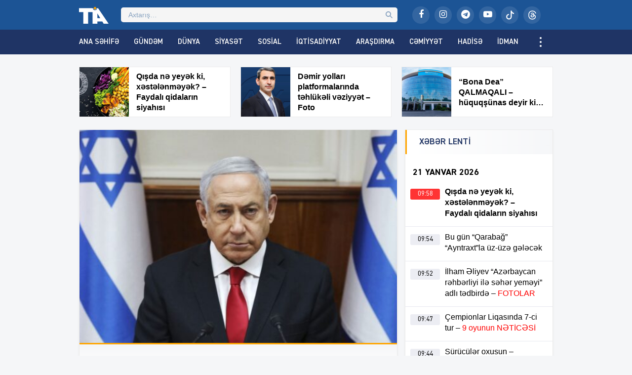

--- FILE ---
content_type: text/html; charset=UTF-8
request_url: https://tribuna.az/netanyahu-ateskes-ucun-sertini-aciqladi/
body_size: 18378
content:
<!DOCTYPE html>
<html lang="az">
<head>
<meta http-equiv="Content-Type" content="text/html; charset=utf-8">
<meta http-equiv="X-UA-Compatible" content="IE=edge">
<meta name="viewport" content="width=device-width, initial-scale=1">
<title>Netanyahu atəşkəs üçün şərtini AÇIQLADI | Tribuna.Az</title>
<meta http-equiv="x-dns-prefetch-control" content="on">
<link rel="preconnect" href="//connect.facebook.net" crossorigin>
<link rel="preconnect" href="//data.digitalks.az" crossorigin>
<link rel="dns-prefetch" href="//googletagmanager.com">
<link rel="dns-prefetch" href="//youtube.com">
<link rel="dns-prefetch" href="//facebook.com">
<link rel="dns-prefetch" href="//instagram.com">
<link rel="dns-prefetch" href="//twitter.com">
<link rel="dns-prefetch" href="//x.com">
<link rel="dns-prefetch" href="//t.me">
<link rel="dns-prefetch" href="//tiktok.com">
<link rel="dns-prefetch" href="//static.cloudflareinsights.com">
<meta name="robots" content="max-snippet:-1,max-image-preview:large,max-video-preview:-1" />
<link rel="canonical" href="https://tribuna.az/netanyahu-ateskes-ucun-sertini-aciqladi/" />
<meta name="description" content="İsrailin baş naziri Benyamin Netanyahu atəşkəs şərtini a&ccedil;ıqlayıb. Tribuna.az xarici mediaya istinadən xəbər verir ki, İsrailin baş naziri Benyamin Netanyahu&#8230;" />
<meta property="og:type" content="article" />
<meta property="og:locale" content="az_AZ" />
<meta property="og:site_name" content="Tribuna.Az" />
<meta property="og:title" content="Netanyahu atəşkəs üçün şərtini AÇIQLADI" />
<meta property="og:description" content="İsrailin baş naziri Benyamin Netanyahu atəşkəs şərtini a&ccedil;ıqlayıb. Tribuna.az xarici mediaya istinadən xəbər verir ki, İsrailin baş naziri Benyamin Netanyahu İsrailin cənubundakı hava bazasında təftiş&#8230;" />
<meta property="og:url" content="https://tribuna.az/netanyahu-ateskes-ucun-sertini-aciqladi/" />
<meta property="og:image" content="https://tribuna.az/public/uploads/2023/11/tia_3c3b27d2d4de14d1f0b0d178c7ef5184_m06hb8qj5wr9xpec2in1.jpg" />
<meta property="og:image:width" content="1500" />
<meta property="og:image:height" content="945" />
<meta property="article:published_time" content="2023-11-06T08:07:42+00:00" />
<meta property="article:modified_time" content="2023-11-06T08:07:42+00:00" />
<meta property="article:publisher" content="https://www.facebook.com/tribunainfoaz" />
<meta name="twitter:card" content="summary_large_image" />
<meta name="twitter:title" content="Netanyahu atəşkəs üçün şərtini AÇIQLADI" />
<meta name="twitter:description" content="İsrailin baş naziri Benyamin Netanyahu atəşkəs şərtini a&ccedil;ıqlayıb. Tribuna.az xarici mediaya istinadən xəbər verir ki, İsrailin baş naziri Benyamin Netanyahu İsrailin cənubundakı hava bazasında təftiş&#8230;" />
<meta name="twitter:image" content="https://tribuna.az/public/uploads/2023/11/tia_3c3b27d2d4de14d1f0b0d178c7ef5184_m06hb8qj5wr9xpec2in1.jpg" />
<meta name="google-site-verification" content="CFnYNENM_AF1lXEuLhfVT2ZJS84ZZxSLeGDxAFQxj08" />
<meta name="msvalidate.01" content="D88E82F71D114FB8DBC9015B4CB21975" />
<meta name="yandex-verification" content="e61482128ab9a3ec" />
<script type="application/ld+json">{"@context":"https://schema.org","@graph":[{"@type":"WebSite","@id":"https://tribuna.az/#/schema/WebSite","url":"https://tribuna.az/","name":"Tribuna.Az","alternateName":"Tribuna İnformasiya Agentliyi","description":"Xəbərlər, ən son xəbərlər, video xəbərlər, canlı yayım","inLanguage":"az","potentialAction":{"@type":"SearchAction","target":{"@type":"EntryPoint","urlTemplate":"https://tribuna.az/search/{search_term_string}/"},"query-input":"required name=search_term_string"},"publisher":{"@type":"Organization","@id":"https://tribuna.az/#/schema/Organization","name":"Tribuna İnformasiya Agentliyi","url":"https://tribuna.az/","sameAs":["https://www.facebook.com/tribunainfoaz/","https://www.instagram.com/tribuna_az","https://www.youtube.com/@tribunainfoaz"],"logo":{"@type":"ImageObject","url":"https://tribuna.az/public/uploads/2024/11/tia_5b9ee59f448dbea57bd16bca5773ef8d_t1nygemkx8sqpb593jif.png","contentUrl":"https://tribuna.az/public/uploads/2024/11/tia_5b9ee59f448dbea57bd16bca5773ef8d_t1nygemkx8sqpb593jif.png","width":512,"height":512,"contentSize":"13313"}}},{"@type":"WebPage","@id":"https://tribuna.az/netanyahu-ateskes-ucun-sertini-aciqladi/","url":"https://tribuna.az/netanyahu-ateskes-ucun-sertini-aciqladi/","name":"Netanyahu atəşkəs üçün şərtini AÇIQLADI | Tribuna.Az","description":"İsrailin baş naziri Benyamin Netanyahu atəşkəs şərtini a&ccedil;ıqlayıb. Tribuna.az xarici mediaya istinadən xəbər verir ki, İsrailin baş naziri Benyamin Netanyahu&#8230;","inLanguage":"az","isPartOf":{"@id":"https://tribuna.az/#/schema/WebSite"},"breadcrumb":{"@type":"BreadcrumbList","@id":"https://tribuna.az/#/schema/BreadcrumbList","itemListElement":[{"@type":"ListItem","position":1,"item":"https://tribuna.az/","name":"Tribuna.Az"},{"@type":"ListItem","position":2,"item":"https://tribuna.az/category/trend/","name":"Gündəm"},{"@type":"ListItem","position":3,"name":"Netanyahu atəşkəs üçün şərtini AÇIQLADI"}]},"potentialAction":{"@type":"ReadAction","target":"https://tribuna.az/netanyahu-ateskes-ucun-sertini-aciqladi/"},"datePublished":"2023-11-06T08:07:42+00:00","dateModified":"2023-11-06T08:07:42+00:00","author":{"@type":"Person","@id":"https://tribuna.az/#/schema/Person/fd8c914f7b06ee276e4d5d07ff700ef8","name":"Tribuna İnformasiya Agentliyi"}}]}</script>
<link rel="alternate" type="application/rss+xml" title="Tribuna.Az" href="https://tribuna.az/feed">
<link rel="icon" type="image/png" href="https://tribuna.az/public/skin/main/library/manifest/favicon-96x96.png?v=be81e8da7bce82ddf18be547fd010c75" sizes="96x96" />
<link rel="icon" type="image/svg+xml" href="https://tribuna.az/public/skin/main/library/manifest/favicon.svg?v=be81e8da7bce82ddf18be547fd010c75" />
<link rel="shortcut icon" href="https://tribuna.az/public/skin/main/library/manifest/favicon.ico?v=be81e8da7bce82ddf18be547fd010c75" />
<link rel="apple-touch-icon" sizes="180x180" href="https://tribuna.az/public/skin/main/library/manifest/apple-touch-icon.png?v=be81e8da7bce82ddf18be547fd010c75" />
<meta name="apple-mobile-web-app-title" content="Tribuna" />
<link rel="manifest" href="https://tribuna.az/public/skin/main/library/manifest/site.webmanifest?v=be81e8da7bce82ddf18be547fd010c75" />
<link rel="sitemap" type="application/xml" title="Sitemap" href="https://tribuna.az/sitemap.xml?v=be81e8da7bce82ddf18be547fd010c75" />
<script>if ('serviceWorker' in navigator){navigator.serviceWorker.register('/service-worker.js').then(function(registration){}, function(error){console.log('Service worker registration failed:', error);});} else {console.log('Service workers are not supported.');}</script>
<link rel='stylesheet'href='https://tribuna.az/wp-includes/css/dashicons.min.css?v=be81e8da7bce82ddf18be547fd010c75' type='text/css' media='all' />
<link rel='stylesheet'href='https://tribuna.az/public/skin/main/library/css/plugins.min.css?v=be81e8da7bce82ddf18be547fd010c75' type='text/css' media='all' />
<link rel='stylesheet'href='https://tribuna.az/public/skin/main/library/css/app.min.css?v=be81e8da7bce82ddf18be547fd010c75' type='text/css' media='all' />
<script type="text/javascript">if (document.location.protocol != "https:") {document.location = document.URL.replace(/^http:/i, "https:");}</script>

<!--[if lt IE 9]>
<script src="https://tribuna.az/public/skin/main/library/js/html5shiv.min.js"></script>
<script src="https://tribuna.az/public/skin/main/library/js/respond.min.js"></script>
<![endif]-->
<!-- Google tag (gtag.js) -->
<script async src="https://www.googletagmanager.com/gtag/js?id=G-1HJD1CTTMG"></script>
<script>
  window.dataLayer = window.dataLayer || [];
  function gtag(){dataLayer.push(arguments);}
  gtag('js', new Date());

  gtag('config', 'G-1HJD1CTTMG');
</script>

<script>
window.digitalks=window.digitalks||new function(){var t=this;t._e=[],t._c={},t.config=function(c){var i;t._c=c,t._c.script_id?((i=document.createElement("script")).src="//data.digitalks.az/v1/scripts/"+t._c.script_id+"/track.js?&cb="+Math.random(),i.async=!0,document.head.appendChild(i)):console.error("digitalks: script_id cannot be empty!")};["track","identify"].forEach(function(c){t[c]=function(){t._e.push([c].concat(Array.prototype.slice.call(arguments,0)))}})};
 
digitalks.config({
    script_id: "159dec2c-8aed-4bae-86b8-f967dfe96073",
    page_url: location.href,
    referrer: document.referrer
})
</script>

<!-- Yandex.Metrika counter -->
<script type="text/javascript">
    (function(m,e,t,r,i,k,a){
        m[i]=m[i]||function(){(m[i].a=m[i].a||[]).push(arguments)};
        m[i].l=1*new Date();
        for (var j = 0; j < document.scripts.length; j++) {if (document.scripts[j].src === r) { return; }}
        k=e.createElement(t),a=e.getElementsByTagName(t)[0],k.async=1,k.src=r,a.parentNode.insertBefore(k,a)
    })(window, document,'script','https://mc.yandex.ru/metrika/tag.js?id=105756055', 'ym');

    ym(105756055, 'init', {ssr:true, webvisor:true, clickmap:true, ecommerce:"dataLayer", accurateTrackBounce:true, trackLinks:true});
</script>
<noscript><div><img src="https://mc.yandex.ru/watch/105756055" style="position:absolute; left:-9999px;" alt="" /></div></noscript>
<!-- /Yandex.Metrika counter -->

<!--LiveInternet counter--><script>
new Image().src = "https://counter.yadro.ru/hit?r"+
escape(document.referrer)+((typeof(screen)=="undefined")?"":
";s"+screen.width+"*"+screen.height+"*"+(screen.colorDepth?
screen.colorDepth:screen.pixelDepth))+";u"+escape(document.URL)+
";h"+escape(document.title.substring(0,150))+
";"+Math.random();</script><!--/LiveInternet-->

	
</head>

<body id="app" class="post-template-default single single-post postid-299602 single-format-standard app" >
<script>
  window.fbAsyncInit = function() {
    FB.init({
      appId      : '824221384677067',
      xfbml      : true,
      version    : 'v21.0'
    });
    FB.AppEvents.logPageView();
  };

  (function(d, s, id){
     var js, fjs = d.getElementsByTagName(s)[0];
     if (d.getElementById(id)) {return;}
     js = d.createElement(s); js.id = id;
     js.src = "https://connect.facebook.net/en_US/sdk.js";
     fjs.parentNode.insertBefore(js, fjs);
   }(document, 'script', 'facebook-jssdk'));
</script><header id="website-header" class="header header-sticky" role="banner" data-area="header">
<div class="header-holder">
<div class="container container-990px header-container">
<div class="area-hamburger" data-area="hamburger">
<button id="menu-toggle" class="toggle button-toggle">
<span></span>
<span></span>
<span></span>
</button>
</div>
<div class="area-logo" data-area="logo">
<a href="https://tribuna.az/" rel="home" class="logo" title="Tribuna İnformasiya Agentliyi"><div class="logo-figure"></div></a></div>
<div class="area-ajaxsearch" data-area="ajaxsearch">
<form role="search" method="get" class="ajax-search-form" action="https://tribuna.az/"><div class="ajax-form-input"><input type="search" id="ajaxsearchinput" class="ajax-search-field" autocomplete="off" minlength="3" placeholder="Axtarış&hellip;" value="" name="s" /></div><div id="ajaxsearchresults" class="ajax-search-results"></div></form></div>
<div class="area-social" data-area="social">
<ul class="social-links"><li class="facebook"><a href="https://www.facebook.com/tribunainfoaz/" target="_blank" title="Facebook" aria-label="Facebook" rel="nofollow" data-toggle="tooltip" data-placement="bottom"><i class="fa fa-facebook" aria-hidden="true"></i></a></li><li class="instagram"><a href="https://www.instagram.com/tribuna_az?igsh=bWEyMW1zY3lhMW1i&utm_source=qr" target="_blank" title="Instagram" aria-label="Instagram" rel="nofollow" data-toggle="tooltip" data-placement="bottom"><i class="fa fa-instagram" aria-hidden="true"></i></a></li><li class="telegram"><a href="https://t.me/Tiaaz1" target="_blank" title="Telegram" aria-label="Telegram" rel="nofollow" data-toggle="tooltip" data-placement="bottom"><i class="fa fa-telegram" aria-hidden="true"></i></a></li><li class="youtube"><a href="https://www.youtube.com/@tribunainfoaz" target="_blank" title="Youtube" aria-label="Youtube" rel="nofollow" data-toggle="tooltip" data-placement="bottom"><i class="fa fa-youtube-play" aria-hidden="true"></i></a></li><li class="tiktok"><a href="https://www.tiktok.com/@tribunainfo.az" target="_blank" title="Tiktok" aria-label="Tiktok" rel="nofollow" data-toggle="tooltip" data-placement="bottom"><svg xmlns="http://www.w3.org/2000/svg" width="16" height="16" fill="currentColor" class="bi bi-tiktok" viewBox="0 0 16 16"><path d="M9 0h1.98c.144.715.54 1.617 1.235 2.512C12.895 3.389 13.797 4 15 4v2c-1.753 0-3.07-.814-4-1.829V11a5 5 0 1 1-5-5v2a3 3 0 1 0 3 3z"/></svg></a></li><li class="threads"><a href="https://www.threads.net/@tribuna_az" target="_blank" title="Threads" aria-label="Threads" rel="nofollow" data-toggle="tooltip" data-placement="bottom"><svg xmlns="http://www.w3.org/2000/svg" width="16" height="16" fill="currentColor" class="bi bi-threads" viewBox="0 0 16 16"><path d="M6.321 6.016c-.27-.18-1.166-.802-1.166-.802.756-1.081 1.753-1.502 3.132-1.502.975 0 1.803.327 2.394.948s.928 1.509 1.005 2.644q.492.207.905.484c1.109.745 1.719 1.86 1.719 3.137 0 2.716-2.226 5.075-6.256 5.075C4.594 16 1 13.987 1 7.994 1 2.034 4.482 0 8.044 0 9.69 0 13.55.243 15 5.036l-1.36.353C12.516 1.974 10.163 1.43 8.006 1.43c-3.565 0-5.582 2.171-5.582 6.79 0 4.143 2.254 6.343 5.63 6.343 2.777 0 4.847-1.443 4.847-3.556 0-1.438-1.208-2.127-1.27-2.127-.236 1.234-.868 3.31-3.644 3.31-1.618 0-3.013-1.118-3.013-2.582 0-2.09 1.984-2.847 3.55-2.847.586 0 1.294.04 1.663.114 0-.637-.54-1.728-1.9-1.728-1.25 0-1.566.405-1.967.868ZM8.716 8.19c-2.04 0-2.304.87-2.304 1.416 0 .878 1.043 1.168 1.6 1.168 1.02 0 2.067-.282 2.232-2.423a6.2 6.2 0 0 0-1.528-.161"/></svg></a></li></ul></div>
</div>
</div>
<div id="sticky" class="nav-holder">
<div class="container container-990px navigation-container">
<nav id="website-navigation" class="navigation" role="navigation" itemscope="itemscope" itemtype="http://schema.org/SiteNavigationElement" data-area="navigation">
<button id="navigation-toggle" class="toggle button-toggle" title="Expand Menu">
<span></span>
<span></span>
<span></span>
</button>
<ul class="navigation-menu"><li id="menu-item-126148" class="menu-item menu-item-type-custom menu-item-object-custom menu-item-126148"><a href="/" itemprop="url">Ana Səhifə</a></li>
<li id="menu-item-161159" class="hidden-lg hidden-md menu-item menu-item-type-post_type menu-item-object-page menu-item-161159"><a href="https://tribuna.az/latest/" itemprop="url">Son Xəbərlər</a></li>
<li id="menu-item-126150" class="menu-item menu-item-type-taxonomy menu-item-object-category current-post-ancestor current-menu-parent current-post-parent menu-item-126150"><a href="https://tribuna.az/category/trend/" itemprop="url">Gündəm</a></li>
<li id="menu-item-126149" class="menu-item menu-item-type-taxonomy menu-item-object-category menu-item-126149"><a href="https://tribuna.az/category/world/" itemprop="url">Dünya</a></li>
<li id="menu-item-126151" class="menu-item menu-item-type-taxonomy menu-item-object-category menu-item-126151"><a href="https://tribuna.az/category/politics/" itemprop="url">Siyasət</a></li>
<li id="menu-item-126152" class="menu-item menu-item-type-taxonomy menu-item-object-category menu-item-126152"><a href="https://tribuna.az/category/social/" itemprop="url">Sosial</a></li>
<li id="menu-item-126153" class="menu-item menu-item-type-taxonomy menu-item-object-category menu-item-126153"><a href="https://tribuna.az/category/economics/" itemprop="url">İqtisadiyyat</a></li>
<li id="menu-item-126156" class="menu-item menu-item-type-taxonomy menu-item-object-category menu-item-126156"><a href="https://tribuna.az/category/research/" itemprop="url">Araşdırma</a></li>
<li id="menu-item-126154" class="menu-item menu-item-type-taxonomy menu-item-object-category menu-item-126154"><a href="https://tribuna.az/category/society/" itemprop="url">Cəmiyyət</a></li>
<li id="menu-item-126155" class="menu-item menu-item-type-taxonomy menu-item-object-category menu-item-126155"><a href="https://tribuna.az/category/incident/" itemprop="url">Hadisə</a></li>
<li id="menu-item-126158" class="menu-item menu-item-type-taxonomy menu-item-object-category menu-item-126158"><a href="https://tribuna.az/category/sport/" itemprop="url">İdman</a></li>
<li id="menu-item-126157" class="menu-item menu-item-type-taxonomy menu-item-object-category menu-item-126157"><a href="https://tribuna.az/category/culture/" itemprop="url">Mədəniyyət</a></li>
<li id="menu-item-355733" class="menu-item menu-item-type-taxonomy menu-item-object-category menu-item-355733"><a href="https://tribuna.az/category/maqazin/" itemprop="url">Maqazin</a></li>
<li id="menu-item-355236" class="menu-item menu-item-type-taxonomy menu-item-object-category menu-item-355236"><a href="https://tribuna.az/category/texnologiya/" itemprop="url">Texnologiya</a></li>
<li id="menu-item-355734" class="menu-item menu-item-type-taxonomy menu-item-object-category menu-item-355734"><a href="https://tribuna.az/category/tehsil/" itemprop="url">Təhsil</a></li>
<li id="menu-item-356012" class="menu-item menu-item-type-taxonomy menu-item-object-category menu-item-356012"><a href="https://tribuna.az/category/saglamliq/" itemprop="url">Sağlamlıq</a></li>
<li id="menu-item-126159" class="menu-item menu-item-type-taxonomy menu-item-object-category menu-item-126159"><a href="https://tribuna.az/category/interesting/" itemprop="url">Maraqlı</a></li>
<li id="menu-item-161160" class="menu-item menu-item-type-taxonomy menu-item-object-category menu-item-161160"><a href="https://tribuna.az/category/tribunatv/" itemprop="url">Tribuna TV</a></li>
<li id="menu-item-161161" class="hidden-lg hidden-md menu-item menu-item-type-taxonomy menu-item-object-category menu-item-161161"><a href="https://tribuna.az/category/writers/" itemprop="url">Yazarlar</a></li>
<li id="menu-item-161156" class="hidden-lg hidden-md menu-item menu-item-type-post_type menu-item-object-page menu-item-161156"><a href="https://tribuna.az/about/" itemprop="url">Haqqımızda</a></li>
<li id="menu-item-161157" class="hidden-lg hidden-md menu-item menu-item-type-post_type menu-item-object-page menu-item-161157"><a href="https://tribuna.az/contact/" itemprop="url">Əlaqə</a></li>
<li id="menu-item-161158" class="hidden-lg hidden-md menu-item menu-item-type-post_type menu-item-object-page menu-item-161158"><a href="https://tribuna.az/press/" itemprop="url">Media üçün</a></li>
</ul></nav>
</div>
</div>
</header><div id="website-wrapper" class="wrapper" data-area="wrapper">
<div class="container container-990px wrapper-container">
<div class="row">
<div class="trio-box"><div class="list"><div class="item"><a target="_blank" href="https://tribuna.az/qisda-ne-yeyek-ki-xestelenmeyek-faydali-qidalarin-siyahisi/" title="Qışda nə yeyək ki, xəstələnməyək? &#8211; Faydalı qidaların siyahısı" class="item-inner"><div class="thumb"><img width="150" height="150" src="https://tribuna.az/public/uploads/2026/01/tia_8fbcac157c6543505e95fb6b447b726e_y5e96p08i2ghtfjoxvck-150x150.png" class="frontend-thumbnail" alt="qisda-ne-yeyek-ki-xestelenmeyek-8211-faydali-qidalarin-siyahisi" title="Qışda nə yeyək ki, xəstələnməyək? &#8211; Faydalı qidaların siyahısı" decoding="async" srcset="https://tribuna.az/public/uploads/2026/01/tia_8fbcac157c6543505e95fb6b447b726e_y5e96p08i2ghtfjoxvck-150x150.png 150w, https://tribuna.az/public/uploads/2026/01/tia_8fbcac157c6543505e95fb6b447b726e_y5e96p08i2ghtfjoxvck-180x180.png 180w" sizes="(max-width: 150px) 100vw, 150px" /></div><div class="caption"><span class="title"><strong>Qışda nə yeyək ki, xəstələnməyək? &#8211; Faydalı qidaların siyahısı</strong>
</span></div></a></div><div class="item"><a target="_blank" href="https://tribuna.az/demir-yollari-platformalarinda-tehlukeli-veziyyet-foto/" title="Dəmir yolları platformalarında təhlükəli vəziyyət &#8211; Foto" class="item-inner"><div class="thumb"><img width="150" height="150" src="https://tribuna.az/public/uploads/2026/01/tia_0f38851b5b1d220d51e1696130dddcf5_me5k4p7r2uf8hvj6yqzw-150x150.png" class="frontend-thumbnail" alt="demir-yollari-platformalarinda-tehlukeli-veziyyet-8211-foto" title="Dəmir yolları platformalarında təhlükəli vəziyyət &#8211; Foto" decoding="async" srcset="https://tribuna.az/public/uploads/2026/01/tia_0f38851b5b1d220d51e1696130dddcf5_me5k4p7r2uf8hvj6yqzw-150x150.png 150w, https://tribuna.az/public/uploads/2026/01/tia_0f38851b5b1d220d51e1696130dddcf5_me5k4p7r2uf8hvj6yqzw-180x180.png 180w" sizes="(max-width: 150px) 100vw, 150px" /></div><div class="caption"><span class="title"><strong>Dəmir yolları platformalarında təhlükəli vəziyyət &#8211; Foto</strong>
</span></div></a></div><div class="item"><a target="_blank" href="https://tribuna.az/bona-dea-qalmaqali-huquqsunas-deyir-ki/" title="&#8220;Bona Dea&#8221; QALMAQALI &#8211;  hüquqşünas deyir ki&#8230;" class="item-inner"><div class="thumb"><img width="150" height="150" src="https://tribuna.az/public/uploads/2026/01/tia_4ba64c793c135cf520e731d2b418d112_x2o0ujt5rpws6m84bq1z-150x150.png" class="frontend-thumbnail" alt="8220-bona-dea8221-qalmaqali-8211-huquqsunas-deyir-ki8230" title="&#8220;Bona Dea&#8221; QALMAQALI &#8211;  hüquqşünas deyir ki&#8230;" decoding="async" srcset="https://tribuna.az/public/uploads/2026/01/tia_4ba64c793c135cf520e731d2b418d112_x2o0ujt5rpws6m84bq1z-150x150.png 150w, https://tribuna.az/public/uploads/2026/01/tia_4ba64c793c135cf520e731d2b418d112_x2o0ujt5rpws6m84bq1z-180x180.png 180w" sizes="(max-width: 150px) 100vw, 150px" /></div><div class="caption"><span class="title"><strong>&#8220;Bona Dea&#8221; QALMAQALI &#8211; hüquqşünas deyir ki&#8230;</strong>
</span></div></a></div></div></div></div>
<div id="wrapper-rows" class="row wrapper-row">
<main id="website-main" class="main main-single" role="main" data-area="main">
<div class="area-content" data-area="content">
   
<article id="article-abfcac777edd18ab7ecd453b2dfd75c1" class="article-single change-url start">
<div class="single-content">
<div class="entry-featured">
<a href="https://tribuna.az/public/uploads/2023/11/tia_3c3b27d2d4de14d1f0b0d178c7ef5184_m06hb8qj5wr9xpec2in1.jpg" class="image-link" data-fancybox data-caption="Netanyahu atəşkəs üçün şərtini AÇIQLADI" title="Netanyahu atəşkəs üçün şərtini AÇIQLADI"><figure class="figure-thumbnail fill"><img width="640" height="336" src="https://tribuna.az/public/uploads/2023/11/tia_3c3b27d2d4de14d1f0b0d178c7ef5184_m06hb8qj5wr9xpec2in1-640x336.jpg" class="image-fill animated fadeIn" alt="Netanyahu atəşkəs üçün şərtini AÇIQLADI" title="Netanyahu atəşkəs üçün şərtini AÇIQLADI" decoding="async" fetchpriority="high" /></figure></a></div>
<div class="entry-meta">
<div class="meta"><time datetime="2023-11-06T12:07:42+04:00" class="date"><i class="fa fa-clock-o" aria-hidden="true"></i>06 Noyabr 2023, 12:07</time><div class="category"><i class="fa fa-tag" aria-hidden="true"></i>Gündəm</div><div class="views"><i class="fa fa-flash" aria-hidden="true"></i>798</div></div></div>
<div class="entry-title">
<h1>Netanyahu atəşkəs üçün şərtini <span style="color: #ff0000;">AÇIQLADI</span>
</h1></div>
<div class="entry-share">
<ul id="sharebox-299602" class="sharebox">
	<li>
		<a target="_blank" title="Paylaş: Facebook" class="facebook" onClick="popup = window.open('https://www.facebook.com/sharer.php?u=https://tribuna.az/netanyahu-ateskes-ucun-sertini-aciqladi/&amp;t=Netanyahu atəşkəs üçün şərtini AÇIQLADI', 'PopupPage', 'height=450,width=500,scrollbars=yes,resizable=yes'); return false" href="#"><img src="https://tribuna.az/public/skin/main/library/svg_icons/social/facebook.svg" alt="facebook"></a>
	</li>
	<li>
		<a target="_blank" title="Paylaş: Twitter" class="twitter" onClick="popup = window.open('https://twitter.com/intent/tweet?url=https://tribuna.az/netanyahu-ateskes-ucun-sertini-aciqladi/&amp;text=Netanyahu atəşkəs üçün şərtini AÇIQLADI', 'PopupPage', 'height=450,width=500,scrollbars=yes,resizable=yes'); return false" href="#"><img src="https://tribuna.az/public/skin/main/library/svg_icons/social/twitter.svg" alt="twitter"></a>
	</li>
		
	<li>
				<a target="_blank" title="Paylaş: Whatsapp" class="whatsapp" onClick="popup = window.open('https://web.whatsapp.com/send?text=https://tribuna.az/netanyahu-ateskes-ucun-sertini-aciqladi/', 'PopupPage', 'height=450,width=500,scrollbars=yes,resizable=yes'); return false" href="#"><img src="https://tribuna.az/public/skin/main/library/svg_icons/social/whatsapp.svg" alt="whatsapp"></a>
			</li>
		
	<li class="noview">
				<a target="_blank" title="Paylaş: Messenger" class="messenger" onClick="popup = window.open('https://www.facebook.com/dialog/send?link=https://tribuna.az/netanyahu-ateskes-ucun-sertini-aciqladi/&amp;app_id=&redirect_uri=https://tribuna.az/', 'PopupPage', 'height=450,width=500,scrollbars=yes,resizable=yes'); return false" href="#"><img src="https://tribuna.az/public/skin/main/library/svg_icons/social/messenger.svg" alt="messenger"></a>
			</li>
		
	<li class="noview">
				<a target="_blank" title="Paylaş: Telegram" class="telegram" onClick="popup = window.open('https://t.me/share/url?url=https://tribuna.az/netanyahu-ateskes-ucun-sertini-aciqladi/&amp;text=Netanyahu atəşkəs üçün şərtini AÇIQLADI', 'PopupPage', 'height=450,width=500,scrollbars=yes,resizable=yes'); return false" href="#"><img src="https://tribuna.az/public/skin/main/library/svg_icons/social/telegram.svg" alt="telegram"></a>
			</li>
		
	<li class="noview">
		<a target="_blank" title="Paylaş: VKontakte" class="vk" onClick="popup = window.open('http://vk.com/share.php?url=https://tribuna.az/netanyahu-ateskes-ucun-sertini-aciqladi/&amp;title=Netanyahu atəşkəs üçün şərtini AÇIQLADI', 'PopupPage', 'height=450,width=500,scrollbars=yes,resizable=yes'); return false" href="#"><img src="https://tribuna.az/public/skin/main/library/svg_icons/social/vk.svg" alt="vkontakte"></a>
	</li>
	
	<li class="noview">
		<a target="_blank" title="Paylaş: Odnoklassniki" class="ok" onClick="popup = window.open('https://connect.ok.ru/dk?st.cmd=WidgetSharePreview&st.shareUrl=https://tribuna.az/netanyahu-ateskes-ucun-sertini-aciqladi/', 'PopupPage', 'height=450,width=500,scrollbars=yes,resizable=yes'); return false" href="#"><img src="https://tribuna.az/public/skin/main/library/svg_icons/social/odnoklassniki.svg" alt="odnoklassniki"></a>
	</li>
	
	<li class="noview">
		<a target="_blank" title="E-poçta göndər" class="email" onClick="popup = window.open('mailto:?subject=Netanyahu atəşkəs üçün şərtini AÇIQLADI&amp;body=https://tribuna.az/netanyahu-ateskes-ucun-sertini-aciqladi/', 'PopupPage', 'height=450,width=500,scrollbars=yes,resizable=yes'); return false" href="#"><img src="https://tribuna.az/public/skin/main/library/svg_icons/social/email.svg" alt="email"></a>
	</li>
	
	<li class="noview">
		<button target="_blank" title="Çap et" class="print" onClick="window.print();" role="button"><img src="https://tribuna.az/public/skin/main/library/svg_icons/social/print.svg" alt="print"></button>
	</li>
	
	<li class="hidden-lg hidden-md share-button">
		<button target="_blank" title="Digər sosial şəbəkələrdə paylaş" class="share" role="button"><img src="https://tribuna.az/public/skin/main/library/svg_icons/social/share.svg" alt="share"></button>
	</li>
</ul>
	
</div>
<div class="entry-content" id="content-299602" style="font-size:16px;">
<div class="font-size-changer">
<button id="increase" class="font-sizer" onclick="increaseFontSizeMin_299602()"><i class="fa fa-font"></i>-</button>
<button id="reset" class="font-sizer" onclick="increaseFontSizeReset_299602()"><i class="fa fa-refresh"></i></button>
<button id="decrease" class="font-sizer" onclick="increaseFontSizeMax_299602()"><i class="fa fa-font"></i>+</button>
<script type="text/javascript">
function increaseFontSizeMin_299602() {
	var el = document.getElementById('content-299602');
	var fontSizeString = window.getComputedStyle(el, null).getPropertyValue('font-size');
	var fontSize = parseFloat(fontSizeString); 
	if (fontSize >= 14)
	el.style.fontSize = (fontSize + -2) + 'px';
	}
function increaseFontSizeMax_299602() {
	var el = document.getElementById('content-299602');
	var fontSizeString = window.getComputedStyle(el, null).getPropertyValue('font-size');
	var fontSize = parseFloat(fontSizeString);
	if (fontSize <= 20) 
	el.style.fontSize = (fontSize + 2) + 'px';
	}
function increaseFontSizeReset_299602() {
	document.getElementById('content-299602').style.fontSize = "16px";
	}
</script>
</div>
<div>İsrailin baş naziri Benyamin Netanyahu atəşkəs şərtini açıqlayıb.</div>
<div></div>
<div>
<p><strong>Tribuna.az</strong> xarici mediaya istinadən xəbər verir ki, İsrailin baş naziri Benyamin Netanyahu İsrailin cənubundakı hava bazasında təftiş etdikdən sonra Qəzzaya edilən hücumlarla bağlı açıqlamalar verib.</p>
</div>
<div><ins id="ainsyndicationid169925343664645" class="ainsyndicationid169925343664645" data-ad-slot="5968" data-ainsyndication-status="done"><ins></p>
<div id="AinsyndicationPlayerId1699253439" class="inpage" data-viewable="1">
<div class="inpage-wrap">
<div class="inpage-video">
<div id="fluid_video_wrapper_AinsyndicationPlayer" class="fluid_video_wrapper fluid_player_layout_default">
<div id="ad_countdownAinsyndicationPlayer" class="ad_countdown"></div>
</div>
</div>
</div>
</div>
<p></ins></ins></div>
<div>İsrailin baş naziri fələstinli qrupların saxladığı məhbuslar azad edilmədikcə atəşkəs olmayacağını bəyan edib.</div>
	
</div>
<div class="clearfix"></div>
<div class="entry-subscribe">
<div class="subscribe-links"><a href="https://www.facebook.com/tribunainfoaz/" target="_blank" title="Facebook" rel="nofollow" class="item facebook"><div class="icon"><i class="fa fa-facebook" aria-hidden="true"></i></div><div class="text">Ən son xəbərləri bizim Facebook səhifəmizdə izləyin</div></a></div>	
</div>
<div class="clearfix"></div>
</div>


<div class="related-content"><div class="related-title"><h2>Digər xəbərlər</h2></div><div id="related-posts" class="archive-list"><article id="article-7a02e9e4961b616ac267f0b370db44ce" class="archive-article" role="article">
<a target="_blank" href="https://tribuna.az/hami-ondan-danisir-o-ise-ne-bas-verib-sorusur/" title="Hamı ondan danışır &#8211; O isə “nə baş verib?” soruşur&#8230;" class="archive-permalink" rel="bookmark">
<figure class="figure-thumbnail fill"><img width="645" height="403" src="https://tribuna.az/public/uploads/2026/01/tia_d21b05d1be1d04d78aa656705d7b5ac2_ks4l6u2y0efi1c3rjhtm-645x403.png" class="image-fill animated fadeIn" alt="Hamı ondan danışır &#8211; O isə “nə baş verib?” soruşur&#8230;" title="Hamı ondan danışır &#8211; O isə “nə baş verib?” soruşur&#8230;" decoding="async" /></figure><div class="caption"><span class="title">Hamı ondan danışır &#8211; O isə “nə baş verib?” soruşur&#8230;</span></div><div class="meta"><time datetime="2026-01-20T17:27:24+04:00" class="date"><i class="fa fa-clock-o" aria-hidden="true"></i>20 Yanvar 2026, 17:27</time></div></a>
</article><article id="article-c2c88728a02f89d7b4cc46bd56ed796c" class="archive-article" role="article">
<a target="_blank" href="https://tribuna.az/iranda-bas-veren-mueyyen-qeyri-sabitlikden-narahatiq/" title="“İranda baş verən müəyyən qeyri-sabitlikdən narahatıq”" class="archive-permalink" rel="bookmark">
<figure class="figure-thumbnail fill"><img width="645" height="430" src="https://tribuna.az/public/uploads/2026/01/tia_663e9521a558b35c18458eb730b34ea8_c3ri2n5mx84sl9hugbte-645x430.jpg" class="image-fill animated fadeIn" alt="“İranda baş verən müəyyən qeyri-sabitlikdən narahatıq”" title="“İranda baş verən müəyyən qeyri-sabitlikdən narahatıq”" decoding="async" srcset="https://tribuna.az/public/uploads/2026/01/tia_663e9521a558b35c18458eb730b34ea8_c3ri2n5mx84sl9hugbte-645x430.jpg 645w, https://tribuna.az/public/uploads/2026/01/tia_663e9521a558b35c18458eb730b34ea8_c3ri2n5mx84sl9hugbte-24x15.jpg 24w, https://tribuna.az/public/uploads/2026/01/tia_663e9521a558b35c18458eb730b34ea8_c3ri2n5mx84sl9hugbte-36x23.jpg 36w" sizes="(max-width: 645px) 100vw, 645px" /></figure><div class="caption"><span class="title">“İranda baş verən müəyyən qeyri-sabitlikdən narahatıq”</span></div><div class="meta"><time datetime="2026-01-20T17:16:30+04:00" class="date"><i class="fa fa-clock-o" aria-hidden="true"></i>20 Yanvar 2026, 17:16</time></div></a>
</article><article id="article-4b3a48a42d019d4b08a0e147ade5fdad" class="archive-article" role="article">
<a target="_blank" href="https://tribuna.az/azerbaycan-mehz-buna-nail-oldu-prezident/" title="“Azərbaycan məhz buna nail oldu” &#8211; Prezident" class="archive-permalink" rel="bookmark">
<figure class="figure-thumbnail fill"><img width="645" height="430" src="https://tribuna.az/public/uploads/2026/01/tia_537826f79d7fe2181cc6b366b89d58a7_en5jhx0iy4ckl2f6q9z3-645x430.jpg" class="image-fill animated fadeIn" alt="“Azərbaycan məhz buna nail oldu” &#8211; Prezident" title="“Azərbaycan məhz buna nail oldu” &#8211; Prezident" decoding="async" loading="lazy" srcset="https://tribuna.az/public/uploads/2026/01/tia_537826f79d7fe2181cc6b366b89d58a7_en5jhx0iy4ckl2f6q9z3-645x430.jpg 645w, https://tribuna.az/public/uploads/2026/01/tia_537826f79d7fe2181cc6b366b89d58a7_en5jhx0iy4ckl2f6q9z3-24x15.jpg 24w, https://tribuna.az/public/uploads/2026/01/tia_537826f79d7fe2181cc6b366b89d58a7_en5jhx0iy4ckl2f6q9z3-36x23.jpg 36w" sizes="(max-width: 645px) 100vw, 645px" /></figure><div class="caption"><span class="title">“Azərbaycan məhz buna nail oldu” &#8211; <span style="color: #ff0000;">Prezident</span>
</span></div><div class="meta"><time datetime="2026-01-20T17:15:31+04:00" class="date"><i class="fa fa-clock-o" aria-hidden="true"></i>20 Yanvar 2026, 17:15</time></div></a>
</article><article id="article-5627f22fa7fc39619cc4e7b61e5948c9" class="archive-article" role="article">
<a target="_blank" href="https://tribuna.az/azerbaycan-ukraynaya-1-milyonluq-yardim-gonderdi-fotolar/" title="Azərbaycan Ukraynaya 1 milyonluq yardım göndərdi &#8211; Fotolar" class="archive-permalink" rel="bookmark">
<figure class="figure-thumbnail fill"><img width="645" height="430" src="https://tribuna.az/public/uploads/2026/01/tia_9294e9b6f7430b47563e58bb583f49f2_hm9r45sx6ozjt8nbc02p-645x430.jpeg" class="image-fill animated fadeIn" alt="Azərbaycan Ukraynaya 1 milyonluq yardım göndərdi &#8211; Fotolar" title="Azərbaycan Ukraynaya 1 milyonluq yardım göndərdi &#8211; Fotolar" decoding="async" loading="lazy" srcset="https://tribuna.az/public/uploads/2026/01/tia_9294e9b6f7430b47563e58bb583f49f2_hm9r45sx6ozjt8nbc02p-645x430.jpeg 645w, https://tribuna.az/public/uploads/2026/01/tia_9294e9b6f7430b47563e58bb583f49f2_hm9r45sx6ozjt8nbc02p-24x15.jpeg 24w, https://tribuna.az/public/uploads/2026/01/tia_9294e9b6f7430b47563e58bb583f49f2_hm9r45sx6ozjt8nbc02p-36x23.jpeg 36w" sizes="(max-width: 645px) 100vw, 645px" /></figure><div class="caption"><span class="title">Azərbaycan Ukraynaya 1 milyonluq yardım göndərdi &#8211; <span style="color: #ff0000;">Fotolar</span>
</span></div><div class="meta"><time datetime="2026-01-20T16:04:27+04:00" class="date"><i class="fa fa-clock-o" aria-hidden="true"></i>20 Yanvar 2026, 16:04</time></div></a>
</article><article id="article-0a962111f382dc2bc000e8e32232a2af" class="archive-article" role="article">
<a target="_blank" href="https://tribuna.az/prezident-davosda-j-p-morgan-sirketinin-sedri-ve-bas-icraci-direktoru-ile-gorusub/" title="Prezident Davosda “J.P. Morgan” şirkətinin sədri və baş icraçı direktoru ilə görüşüb" class="archive-permalink" rel="bookmark">
<figure class="figure-thumbnail fill"><img width="645" height="430" src="https://tribuna.az/public/uploads/2026/01/tia_4a7a98f709673c53bb0b084b8ac7a6b2_r2xhvozt9c4uesnajqgl-645x430.jpg" class="image-fill animated fadeIn" alt="Prezident Davosda “J.P. Morgan” şirkətinin sədri və baş icraçı direktoru ilə görüşüb" title="Prezident Davosda “J.P. Morgan” şirkətinin sədri və baş icraçı direktoru ilə görüşüb" decoding="async" loading="lazy" srcset="https://tribuna.az/public/uploads/2026/01/tia_4a7a98f709673c53bb0b084b8ac7a6b2_r2xhvozt9c4uesnajqgl-645x430.jpg 645w, https://tribuna.az/public/uploads/2026/01/tia_4a7a98f709673c53bb0b084b8ac7a6b2_r2xhvozt9c4uesnajqgl-300x200.jpg 300w, https://tribuna.az/public/uploads/2026/01/tia_4a7a98f709673c53bb0b084b8ac7a6b2_r2xhvozt9c4uesnajqgl-768x512.jpg 768w, https://tribuna.az/public/uploads/2026/01/tia_4a7a98f709673c53bb0b084b8ac7a6b2_r2xhvozt9c4uesnajqgl-24x16.jpg 24w, https://tribuna.az/public/uploads/2026/01/tia_4a7a98f709673c53bb0b084b8ac7a6b2_r2xhvozt9c4uesnajqgl-36x24.jpg 36w, https://tribuna.az/public/uploads/2026/01/tia_4a7a98f709673c53bb0b084b8ac7a6b2_r2xhvozt9c4uesnajqgl-48x32.jpg 48w, https://tribuna.az/public/uploads/2026/01/tia_4a7a98f709673c53bb0b084b8ac7a6b2_r2xhvozt9c4uesnajqgl.jpg 945w" sizes="(max-width: 645px) 100vw, 645px" /></figure><div class="caption"><span class="title">Prezident Davosda “J.P. Morgan” şirkətinin sədri və baş icraçı direktoru ilə görüşüb</span></div><div class="meta"><time datetime="2026-01-20T16:02:39+04:00" class="date"><i class="fa fa-clock-o" aria-hidden="true"></i>20 Yanvar 2026, 16:02</time></div></a>
</article><article id="article-e6bd1c6b7f0a6ab5128eb9b4eaf5102c" class="archive-article" role="article">
<a target="_blank" href="https://tribuna.az/sabah-xankendiye-ilk-koc-olacaq/" title="Sabah Xankəndiyə ilk köç olacaq" class="archive-permalink" rel="bookmark">
<figure class="figure-thumbnail fill"><img width="645" height="430" src="https://tribuna.az/public/uploads/2026/01/tia_aa8ad428b34f7a62cf4a388fa70340ea_iqw4prnbkluamgft1jhe-645x430.jpg" class="image-fill animated fadeIn" alt="Sabah Xankəndiyə ilk köç olacaq" title="Sabah Xankəndiyə ilk köç olacaq" decoding="async" loading="lazy" /></figure><div class="caption"><span class="title">Sabah Xankəndiyə ilk köç olacaq</span></div><div class="meta"><time datetime="2026-01-20T15:51:09+04:00" class="date"><i class="fa fa-clock-o" aria-hidden="true"></i>20 Yanvar 2026, 15:51</time></div></a>
</article></div><button id="load-more" class="loadmore" data-post-id="299602" data-paged="2">Daha Çox</button></div></article>	
</div>
</main>
<aside id="website-sidebar-right" class="col sidebar sidebar-right" role="complementary" data-area="sidebar-right"><div id="w_widget_lent-1" class="widget w_widget_lent"><h4 class="widget-title">XƏBƏR LENTİ</h4><div class="scrolling"><div class="inner"><span class="lent-date new">21 Yanvar 2026</span><a id="post-8e78d53e628697539b1cc12afe6d731c" target="_blank" class="post-list new" href="https://tribuna.az/qisda-ne-yeyek-ki-xestelenmeyek-faydali-qidalarin-siyahisi/" title="Qışda nə yeyək ki, xəstələnməyək? &#8211; Faydalı qidaların siyahısı"><span class="lent-time new">09:58</span> <div class="caption"><span class="title"><strong>Qışda nə yeyək ki, xəstələnməyək? &#8211; Faydalı qidaların siyahısı</strong>
</span></div></a><a id="post-8484d1653a3e1c3bae7bd92cc1df24b5" target="_blank" class="post-list" href="https://tribuna.az/bu-gun-qarabag-ayntraxt-la-uz-uze-gelecek/" title="Bu gün &#8220;Qarabağ&#8221; &#8220;Ayntraxt&#8221;la üz-üzə gələcək"><span class="lent-time">09:54</span> <div class="caption"><span class="title">Bu gün &#8220;Qarabağ&#8221; &#8220;Ayntraxt&#8221;la üz-üzə gələcək</span></div></a><a id="post-ac77d2e192ff45874ab82511c4ee14a1" target="_blank" class="post-list" href="https://tribuna.az/ilham-eliyev-azerbaycan-rehberliyi-ile-seher-yemeyi-adli-tedbirde-fotolar/" title="İlham Əliyev “Azərbaycan rəhbərliyi ilə səhər yeməyi” adlı tədbirdə &#8211; FOTOLAR"><span class="lent-time">09:52</span> <div class="caption"><span class="title">İlham Əliyev “Azərbaycan rəhbərliyi ilə səhər yeməyi” adlı tədbirdə &#8211; <span style="color: #ff0000;">FOTOLAR</span>
</span></div></a><a id="post-92ffc82099a715fd1da58cd596714dc3" target="_blank" class="post-list" href="https://tribuna.az/cempionlar-liqasinda-7-ci-tur-9-oyunun-neticesi/" title="Çempionlar Liqasında 7-ci tur &#8211; 9 oyunun NƏTİCƏSİ"><span class="lent-time">09:47</span> <div class="caption"><span class="title">Çempionlar Liqasında 7-ci tur &#8211;<span style="color: #ff0000;"> 9 oyunun NƏTİCƏSİ</span>
</span></div></a><a id="post-d5943f79ad655e330d51fa3961754357" target="_blank" class="post-list" href="https://tribuna.az/suruculer-oxusun-aeroport-yolu-buz-baglayib/" title="Sürücülər oxusun &#8211; Aeroport yolu buz bağlayıb"><span class="lent-time">09:44</span> <div class="caption"><span class="title">Sürücülər oxusun &#8211;<span style="color: #ff0000;"> Aeroport yolu buz bağlayıb</span>
</span></div></a><a id="post-6d45fd155cecfb2637cbe957561533e5" target="_blank" class="post-list" href="https://tribuna.az/demir-yollari-platformalarinda-tehlukeli-veziyyet-foto/" title="Dəmir yolları platformalarında təhlükəli vəziyyət &#8211; Foto"><span class="lent-time">09:42</span> <div class="caption"><span class="title"><strong>Dəmir yolları platformalarında təhlükəli vəziyyət &#8211; Foto</strong>
</span></div></a><a id="post-b01131ce70a05bcd90b0ad1898ba9e24" target="_blank" class="post-list" href="https://tribuna.az/2032-ye-qeder-gunes-ve-kulekden-8-giqavat-guc-elde-etmeyi-gozleyirik/" title="2032-yə qədər Günəş və küləkdən 8 giqavat güc əldə etməyi gözləyirik"><span class="lent-time">09:34</span> <div class="caption"><span class="title">2032-yə qədər Günəş və küləkdən 8 giqavat güc əldə etməyi gözləyirik</span></div></a><a id="post-5e57f20002eaf3c5ee51f6fa8fe3b0be" target="_blank" class="post-list" href="https://tribuna.az/bona-dea-qalmaqali-huquqsunas-deyir-ki/" title="&#8220;Bona Dea&#8221; QALMAQALI &#8211;  hüquqşünas deyir ki&#8230;"><span class="lent-time">09:25</span> <div class="caption"><span class="title"><strong>&#8220;Bona Dea&#8221; QALMAQALI &#8211; hüquqşünas deyir ki&#8230;</strong>
</span></div></a><a id="post-76a76a0dfbc18d32f9fe81a657170b87" target="_blank" class="post-list" href="https://tribuna.az/prezident-davosda-azerbaycanin-avropa-ucun-oneminden-danisdi/" title="Prezident Davosda Azərbaycanın Avropa üçün önəmindən DANIŞDI"><span class="lent-time">09:19</span> <div class="caption"><span class="title"><strong>Prezident Davosda Azərbaycanın Avropa üçün önəmindən DANIŞDI</strong>
</span></div></a><a id="post-3fdb2ff12fb873e0617f6dff977343a1" target="_blank" class="post-list" href="https://tribuna.az/isa-hebibbeyli-fehleni-olume-nece-gonderib-teferruat/" title="İsa Həbibbəyli fəhləni ölümə necə göndərib? &#8211; Təfərrüat"><span class="lent-time">09:15</span> <div class="caption"><span class="title"><strong>İsa Həbibbəyli fəhləni ölümə necə göndərib? &#8211; Təfərrüat</strong>
</span></div></a><a id="post-c5fc3209dc0b3fb4086c5d6426640804" target="_blank" class="post-list" href="https://tribuna.az/baki-metropoliteni-nde-kadr-deyisikliyi/" title="&#8220;Bakı Metropoliteni&#8221;ndə kadr dəyişikliyi"><span class="lent-time">09:07</span> <div class="caption"><span class="title">&#8220;Bakı Metropoliteni&#8221;ndə kadr dəyişikliyi</span></div></a><a id="post-2ab4e82e9f9fda305e20cec911db32a5" target="_blank" class="post-list" href="https://tribuna.az/azerbaycanda-zelzele-oldu-56/" title="Azərbaycanda zəlzələ oldu"><span class="lent-time">08:59</span> <div class="caption"><span class="title">Azərbaycanda zəlzələ oldu</span></div></a><a id="post-8e5f6d8896c68d614969b99b8c675a7e" target="_blank" class="post-list" href="https://tribuna.az/2026-ci-ilde-puldan-yana-bu-burclerin-uzu-gulecek/" title="2026-cı ildə puldan yana bu BÜRCLƏRİN üzü güləcək"><span class="lent-time">08:54</span> <div class="caption"><span class="title"><strong>2026-cı ildə puldan yana bu BÜRCLƏRİN üzü güləcək</strong>
</span></div></a><span class="lent-date">20 Yanvar 2026</span><a id="post-ced5ac7a572427678e30a6d997acc816" target="_blank" class="post-list" href="https://tribuna.az/pulunuz-varsa-qizil-alin-milyarder-ugurunu-aciqladi/" title="&#8220;Pulunuz varsa qızıl alın&#8221; &#8211; Milyarder uğurunu açıqladı"><span class="lent-time">18:46</span> <div class="caption"><span class="title">&#8220;Pulunuz varsa qızıl alın&#8221; &#8211; Milyarder uğurunu açıqladı</span></div></a><a id="post-8ca0e685ea67db12143f00b1b0521e86" target="_blank" class="post-list" href="https://tribuna.az/adsea-kollektivi-sehidler-xiyabanini-ziyaret-edib-fotolar/" title="ADSEA kollektivi Şəhidlər xiyabanını ziyarət edib &#8211; FOTOLAR"><span class="lent-time">18:45</span> <div class="caption"><span class="title">ADSEA kollektivi Şəhidlər xiyabanını ziyarət edib &#8211; FOTOLAR</span></div></a><a id="post-38ec250084d3867423726755ca9677cc" target="_blank" class="post-list" href="https://tribuna.az/bizim-ucun-surpriz-oldu/" title="“Bizim üçün sürpriz oldu”"><span class="lent-time">18:43</span> <div class="caption"><span class="title">“Bizim üçün sürpriz oldu”</span></div></a><a id="post-bdfd6c54fd3bab9c72b58d191a190141" target="_blank" class="post-list" href="https://tribuna.az/vaqif-allahverdiyeve-hokm-oxundu/" title="Vaqif Allahverdiyevə hökm oxundu"><span class="lent-time">17:38</span> <div class="caption"><span class="title">Vaqif Allahverdiyevə hökm oxundu</span></div></a><a id="post-d9263a65c2f2b7c80ff1198c4939da84" target="_blank" class="post-list" href="https://tribuna.az/bu-erazilere-qar-yagir-faktiki-hava-4/" title="Bu ərazilərə qar yağır &#8211; Faktiki hava"><span class="lent-time">17:37</span> <div class="caption"><span class="title">Bu ərazilərə qar yağır &#8211;<span style="color: #ff0000;"> Faktiki hava</span>
</span></div></a><a id="post-a24cb09d187e4fe06bab9943153747f7" target="_blank" class="post-list" href="https://tribuna.az/ele-sistem-qurublar-ki-qurbanov-alman-klubundaki-mesqci-deyisikliyinden-danisdi/" title="“Elə sistem qurublar ki, &#8230;” – Qurbanov alman klubundakı məşqçi dəyişikliyindən danışdı"><span class="lent-time">17:35</span> <div class="caption"><span class="title">“Elə sistem qurublar ki, &#8230;” – Qurbanov alman klubundakı məşqçi dəyişikliyindən danışdı</span></div></a><a id="post-fb7b8f92815d1b42bb3dc9f5f00cff95" target="_blank" class="post-list" href="https://tribuna.az/futbolcu-ele-mexluqdur-ki-qurban-qurbanov/" title="“Futbolçu elə məxluqdur ki, &#8230;” – Qurban Qurbanov"><span class="lent-time">17:34</span> <div class="caption"><span class="title">“Futbolçu elə məxluqdur ki, &#8230;” – <span style="color: #ff0000;">Qurban Qurbanov</span>
</span></div></a><a id="post-e4fc9fd82429a94c21da6e2a9e75478f" target="_blank" class="post-list" href="https://tribuna.az/biz-artiq-buna-reaksiya-vermirik-ilham-eliyev/" title="“Biz artıq buna reaksiya vermirik” – İlham Əliyev"><span class="lent-time">17:32</span> <div class="caption"><span class="title">“Biz artıq buna reaksiya vermirik” – <span style="color: #ff0000;">İlham Əliyev</span>
</span></div></a><a id="post-c64a9a498e8c8d6038f022cfb9118b7b" target="_blank" class="post-list" href="https://tribuna.az/topu-qarabag-a-vermeyeceyik-ayntraxt-in-bas-mesqci-evezi/" title="&#8220;Topu “Qarabağ”a verməyəcəyik&#8221; – &#8220;Ayntraxt&#8221;ın baş məşqçi əvəzi"><span class="lent-time">17:31</span> <div class="caption"><span class="title">&#8220;Topu “Qarabağ”a verməyəcəyik&#8221; – <span style="color: #ff0000;">&#8220;Ayntraxt&#8221;ın baş məşqçi əvəzi</span>
</span></div></a><a id="post-f8775fcf46ff239bc479abed686b6385" target="_blank" class="post-list" href="https://tribuna.az/qarabag-yeni-oyuncu-transfer-edecek-video/" title="“Qarabağ” yeni oyunçu transfer edəcək &#8211; Video"><span class="lent-time">17:30</span> <div class="caption"><span class="title">“Qarabağ” yeni oyunçu transfer edəcək &#8211;<span style="color: #ff0000;"> Video</span>
</span></div></a><a id="post-8fa08c1d06451c0948a0ea26e6c7ea0a" target="_blank" class="post-list" href="https://tribuna.az/hazirlasmaq-ucun-cox-vaxtimiz-olmadi-amma-istirahet-etdik-video/" title="“Hazırlaşmaq üçün çox vaxtımız olmadı, amma istirahət etdik” &#8211; Video"><span class="lent-time">17:28</span> <div class="caption"><span class="title">“Hazırlaşmaq üçün çox vaxtımız olmadı, amma istirahət etdik” &#8211; <span style="color: #ff0000;">Video</span>
</span></div></a><a id="post-7a02e9e4961b616ac267f0b370db44ce" target="_blank" class="post-list" href="https://tribuna.az/hami-ondan-danisir-o-ise-ne-bas-verib-sorusur/" title="Hamı ondan danışır &#8211; O isə “nə baş verib?” soruşur&#8230;"><span class="lent-time">17:27</span> <div class="caption"><span class="title">Hamı ondan danışır &#8211; O isə “nə baş verib?” soruşur&#8230;</span></div></a><a id="post-ac33118d07dbea1de39cfac80e9155cb" target="_blank" class="post-list" href="https://tribuna.az/su-saygaclarini-saxtadan-nece-qoruyaq/" title="Su sayğaclarını şaxtadan necə qoruyaq?"><span class="lent-time">17:22</span> <div class="caption"><span class="title">Su sayğaclarını şaxtadan necə qoruyaq?</span></div></a><a id="post-ff3e0a06931a4c16ec3a0fbcc2e03d86" target="_blank" class="post-list" href="https://tribuna.az/eminlikle-deye-bilerem-ki-indi-qol-vura-bilmeyecek-qurban-qurbanov/" title="“Əminliklə deyə bilərəm ki, indi qol vura bilməyəcək” &#8211; Qurban Qurbanov"><span class="lent-time">17:21</span> <div class="caption"><span class="title">“Əminliklə deyə bilərəm ki, indi qol vura bilməyəcək” &#8211; <span style="color: #ff0000;">Qurban Qurbanov</span>
</span></div></a><a id="post-c26886773f3717112ccbe825826bd387" target="_blank" class="post-list" href="https://tribuna.az/prezidentin-davosda-euronews-a-musahibesinin-tam-metni-fotolar/" title="Prezidentin Davosda “Euronews”a müsahibəsinin &#8211; Tam mətni+Fotolar"><span class="lent-time">17:20</span> <div class="caption"><span class="title">Prezidentin Davosda “Euronews”a müsahibəsinin &#8211; Tam mətni+Fotolar</span></div></a><a id="post-c2c88728a02f89d7b4cc46bd56ed796c" target="_blank" class="post-list" href="https://tribuna.az/iranda-bas-veren-mueyyen-qeyri-sabitlikden-narahatiq/" title="“İranda baş verən müəyyən qeyri-sabitlikdən narahatıq”"><span class="lent-time">17:16</span> <div class="caption"><span class="title">“İranda baş verən müəyyən qeyri-sabitlikdən narahatıq”</span></div></a><a id="post-4b3a48a42d019d4b08a0e147ade5fdad" target="_blank" class="post-list" href="https://tribuna.az/azerbaycan-mehz-buna-nail-oldu-prezident/" title="“Azərbaycan məhz buna nail oldu” &#8211; Prezident"><span class="lent-time">17:15</span> <div class="caption"><span class="title">“Azərbaycan məhz buna nail oldu” &#8211; <span style="color: #ff0000;">Prezident</span>
</span></div></a><a id="post-f48c5e1ae71a4ba128ea445467d0be08" target="_blank" class="post-list" href="https://tribuna.az/umid-edirem-azerbaycana-qarsi-edaletsiz-movqelerini-yeniden-nezerden-kecirecekler/" title="“Ümid edirəm, Azərbaycana qarşı ədalətsiz mövqelərini yenidən nəzərdən keçirəcəklər”"><span class="lent-time">17:13</span> <div class="caption"><span class="title">“Ümid edirəm, Azərbaycana qarşı ədalətsiz mövqelərini yenidən nəzərdən keçirəcəklər”</span></div></a><a id="post-94bcab160b0af54fb4a3c81d2cb97dd8" target="_blank" class="post-list" href="https://tribuna.az/buna-gore-azerbaycan-dunyada-birinci-yerdedir-ilham-eliyev/" title="“Buna görə Azərbaycan dünyada birinci yerdədir” &#8211; İlham Əliyev"><span class="lent-time">17:12</span> <div class="caption"><span class="title">“Buna görə Azərbaycan dünyada birinci yerdədir” &#8211;<span style="color: #ff0000;"> İlham Əliyev</span>
</span></div></a><a id="post-03a371fd12459abe362f67b31ed579e2" target="_blank" class="post-list" href="https://tribuna.az/bele-nufuzlu-mukafati-almaq-menim-ucun-boyuk-serefdir-prezident/" title="“Belə nüfuzlu mükafatı almaq mənim üçün böyük şərəfdir” &#8211; Prezident"><span class="lent-time">17:11</span> <div class="caption"><span class="title">“Belə nüfuzlu mükafatı almaq mənim üçün böyük şərəfdir” &#8211; <span style="color: #ff0000;">Prezident</span>
</span></div></a><a id="post-5627f22fa7fc39619cc4e7b61e5948c9" target="_blank" class="post-list" href="https://tribuna.az/azerbaycan-ukraynaya-1-milyonluq-yardim-gonderdi-fotolar/" title="Azərbaycan Ukraynaya 1 milyonluq yardım göndərdi &#8211; Fotolar"><span class="lent-time">16:04</span> <div class="caption"><span class="title">Azərbaycan Ukraynaya 1 milyonluq yardım göndərdi &#8211; <span style="color: #ff0000;">Fotolar</span>
</span></div></a><a id="post-0a962111f382dc2bc000e8e32232a2af" target="_blank" class="post-list" href="https://tribuna.az/prezident-davosda-j-p-morgan-sirketinin-sedri-ve-bas-icraci-direktoru-ile-gorusub/" title="Prezident Davosda “J.P. Morgan” şirkətinin sədri və baş icraçı direktoru ilə görüşüb"><span class="lent-time">16:02</span> <div class="caption"><span class="title">Prezident Davosda “J.P. Morgan” şirkətinin sədri və baş icraçı direktoru ilə görüşüb</span></div></a><a id="post-08d0812d95bbf5c36965501f63eadcba" target="_blank" class="post-list" href="https://tribuna.az/prezidentle-musahibeye-bele-hazirlasdilar-video/" title="Prezidentlə müsahibəyə belə hazırlaşdılar &#8211; VİDEO"><span class="lent-time">15:58</span> <div class="caption"><span class="title">Prezidentlə müsahibəyə belə hazırlaşdılar &#8211; <span style="color: #ff0000;">VİDEO</span>
</span></div></a><a id="post-e6df16857f75cb25b99853a108cb4f38" target="_blank" class="post-list" href="https://tribuna.az/borcunu-tam-odemeyen-kontakt-home-kredit-teskilatinin-sermayesini-daha-8-milyon-artirib/" title="Borcunu tam ödəməyən “Kontakt Home” kredit təşkilatının sərmayəsini daha 8 milyon artırıb"><span class="lent-time">15:56</span> <div class="caption"><span class="title">Borcunu tam ödəməyən “Kontakt Home” kredit təşkilatının sərmayəsini daha 8 milyon artırıb</span></div></a><a id="post-f8e5368530ec117ab1d29298910d1eb0" target="_blank" class="post-list" href="https://tribuna.az/qurban-qurbanov-ayntraxt-la-oyun-bizim-ucun-cox-vacibdir/" title="Qurban Qurbanov: &#8220;Ayntraxt&#8221;la oyun bizim üçün çox vacibdir&#8221;"><span class="lent-time">15:52</span> <div class="caption"><span class="title">Qurban Qurbanov: &#8220;Ayntraxt&#8221;la oyun bizim üçün çox vacibdir&#8221;</span></div></a><a id="post-e6bd1c6b7f0a6ab5128eb9b4eaf5102c" target="_blank" class="post-list" href="https://tribuna.az/sabah-xankendiye-ilk-koc-olacaq/" title="Sabah Xankəndiyə ilk köç olacaq"><span class="lent-time">15:51</span> <div class="caption"><span class="title">Sabah Xankəndiyə ilk köç olacaq</span></div></a><a id="post-e75eba0804a4d76c08a3fa9e3ccd23eb" target="_blank" class="post-list" href="https://tribuna.az/ali-aliyevin-tapsirigi-tenqid-hedefine-cevrildi-muavininin-etrafinda-qalmaqal-sengimir-fotolar/" title="Alı Alıyevin tapşırığı tənqid hədəfinə çevrildi-Qalmaqal səngimir (FOTOLAR)"><span class="lent-time">15:47</span> <div class="caption"><span class="title">Alı Alıyevin tapşırığı tənqid hədəfinə çevrildi-<span style="color: #ff0000;">Qalmaqal səngimir (FOTOLAR)</span>
</span></div></a><a id="post-293d9b7effcea2f823fcd83161ea26d6" target="_blank" class="post-list" href="https://tribuna.az/mask-4-saniyede-ne-qeder-qazanir/" title="Mask 4 saniyədə nə qədər qazanır?"><span class="lent-time">15:01</span> <div class="caption"><span class="title">Mask 4 saniyədə nə qədər qazanır?</span></div></a><a id="post-3cc41fd430839d2b9de8fb12ebdfff84" target="_blank" class="post-list" href="https://tribuna.az/oten-ay-azerbaycanlilar-turkiyede-ne-qeder-menzil-aliblar/" title="Ötən ay azərbaycanlılar Türkiyədə nə qədər mənzil alıblar?"><span class="lent-time">14:26</span> <div class="caption"><span class="title">Ötən ay azərbaycanlılar Türkiyədə nə qədər mənzil alıblar?</span></div></a><a id="post-d67d8465978e7690da4639113e303e6d" target="_blank" class="post-list" href="https://tribuna.az/ramiz-mehdiyevin-kurekeni-ile-baslayan-kabus-hede-qorxu-milyonlar/" title="Ramiz Mehdiyevin kürəkəni ilə başlayan kabus: hədə-qorxu, MİLYONLAR"><span class="lent-time">14:05</span> <div class="caption"><span class="title"><strong>Ramiz Mehdiyevin kürəkəni ilə başlayan kabus: hədə-qorxu, MİLYONLAR </strong>
</span></div></a><a id="post-12bffbfdda684956c633c1106e749264" target="_blank" class="post-list" href="https://tribuna.az/qarli-hava-sabah-da-davam-edecek-proqnoz/" title="Qarlı hava sabah da davam edəcək &#8211; PROQNOZ"><span class="lent-time">14:03</span> <div class="caption"><span class="title">Qarlı hava sabah da davam edəcək &#8211;<span style="color: #ff0000;"> PROQNOZ</span>
</span></div></a><a id="post-76be51c89277dbd3fc8ffb77ac5b3f76" target="_blank" class="post-list" href="https://tribuna.az/dtx-20-yanvar-faciesi-ile-bagli-paylasim-etdi/" title="DTX 20 Yanvar faciəsi ilə bağlı paylaşım etdi"><span class="lent-time">14:00</span> <div class="caption"><span class="title">DTX 20 Yanvar faciəsi ilə bağlı paylaşım etdi</span></div></a><a id="post-b2c9f9404e6679c10a65be2ff67d9a19" target="_blank" class="post-list" href="https://tribuna.az/ilham-eliyev-davosda-iraq-kurdustan-regionunun-bas-naziri-ile-gorusdu/" title="İlham Əliyev Davosda İraq Kürdüstan Regionunun Baş naziri ilə görüşdü"><span class="lent-time">13:56</span> <div class="caption"><span class="title">İlham Əliyev Davosda İraq Kürdüstan Regionunun Baş naziri ilə görüşdü</span></div></a><a id="post-4ea1254f79ac00cdb68008bd6452e3a0" target="_blank" class="post-list" href="https://tribuna.az/xanimi-masini-park-ede-bilmedi-komek-evezine-eyvandan-cekdi-video/" title="Xanımı maşını park edə bilmədi, kömək əvəzinə, eyvandan ÇƏKDİ &#8211; VİDEO"><span class="lent-time">13:56</span> <div class="caption"><span class="title">Xanımı maşını park edə bilmədi, kömək əvəzinə, eyvandan <span style="color: #ff0000;">ÇƏKDİ &#8211; VİDEO</span>
</span></div></a><a id="post-1561ddd7e3bace499e2230a7dc04c072" target="_blank" class="post-list" href="https://tribuna.az/oten-il-azerbaycanda-4-038-eded-minik-avtomobili-istehsal-olunub/" title="Ötən il Azərbaycanda 4 038 ədəd minik avtomobili istehsal olunub"><span class="lent-time">13:28</span> <div class="caption"><span class="title">Ötən il Azərbaycanda 4 038 ədəd minik avtomobili istehsal olunub
</span></div></a><a id="post-a8f4ac3e564eec2ba6c9145421c9ed3e" target="_blank" class="post-list" href="https://tribuna.az/bu-yolu-qar-iflic-etdi-video/" title="Bu yolu qar &#8220;iflic&#8221; etdi &#8211; VİDEO"><span class="lent-time">12:43</span> <div class="caption"><span class="title">Bu yolu qar &#8220;iflic&#8221; etdi &#8211; <span style="color: #ff0000;">VİDEO</span>
</span></div></a><a id="post-e6c9a3e73a99f3be914c49dae137ce47" target="_blank" class="post-list" href="https://tribuna.az/bilal-erdogan-gencede-sehidler-xiyabanini-ziyaret-etdi-foto/" title="Bilal Ərdoğan Gəncədə Şəhidlər xiyabanını ziyarət etdi &#8211; FOTO"><span class="lent-time">12:41</span> <div class="caption"><span class="title">Bilal Ərdoğan Gəncədə Şəhidlər xiyabanını ziyarət etdi &#8211;<span style="color: #ff0000;"> FOTO</span>
</span></div></a></div></div><a target="_blank" href="https://tribuna.az/latest/" class="lent-all">Bütün xəbərlər</a></div><div id="w_widget_carousel-2" class="widget w_widget_carousel"><h4 class="widget-title">TRİBUNA TV</h4><ul id="widget_carousel_w_widget_carousel-2" class="carousel-slider" data-slides="1"><li><article id="article-265a2dd2b17cb38beda7d37d42357cde" class="archive-article" role="article">
<a target="_blank" href="https://tribuna.az/taksi-karti-haradan-alinibsa-surucu-yalniz-orada-isleyecek-video/" title="Taksi kartı haradan alınıbsa, sürücü yalnız orada işləyəcək? &#8211; VİDEO" class="archive-permalink" rel="bookmark">
<figure class="figure-thumbnail fill"><img width="600" height="400" src="https://tribuna.az/public/uploads/2026/01/tia_4400974d2f941fe222f53627de96ad31_8yijb6sf5ovuzwtmq9ar.jpg" class="image-fill animated fadeIn" alt="Taksi kartı haradan alınıbsa, sürücü yalnız orada işləyəcək? &#8211; VİDEO" title="Taksi kartı haradan alınıbsa, sürücü yalnız orada işləyəcək? &#8211; VİDEO" decoding="async" loading="lazy" srcset="https://tribuna.az/public/uploads/2026/01/tia_4400974d2f941fe222f53627de96ad31_8yijb6sf5ovuzwtmq9ar.jpg 600w, https://tribuna.az/public/uploads/2026/01/tia_4400974d2f941fe222f53627de96ad31_8yijb6sf5ovuzwtmq9ar-300x200.jpg 300w, https://tribuna.az/public/uploads/2026/01/tia_4400974d2f941fe222f53627de96ad31_8yijb6sf5ovuzwtmq9ar-24x16.jpg 24w, https://tribuna.az/public/uploads/2026/01/tia_4400974d2f941fe222f53627de96ad31_8yijb6sf5ovuzwtmq9ar-36x24.jpg 36w, https://tribuna.az/public/uploads/2026/01/tia_4400974d2f941fe222f53627de96ad31_8yijb6sf5ovuzwtmq9ar-48x32.jpg 48w" sizes="(max-width: 600px) 100vw, 600px" /></figure><div class="caption"><span class="title">Taksi kartı haradan alınıbsa, sürücü yalnız orada işləyəcək? &#8211;<span style="color: #ff0000;"> VİDEO</span>
</span></div><div class="meta"><time datetime="2026-01-20T09:32:50+04:00" class="date"><i class="fa fa-clock-o" aria-hidden="true"></i>20 Yanvar 2026, 09:32</time></div></a>
</article></li><li><article id="article-bd3c85cdc3de8367d88096d1bbf21b64" class="archive-article" role="article">
<a target="_blank" href="https://tribuna.az/reydde-sahibkara-qarsi-munasibet-muzakire-yaratdi-video/" title="Reyddə sahibkara qarşı münasibət müzakirə yaratdı &#8211; Video" class="archive-permalink" rel="bookmark">
<figure class="figure-thumbnail fill"><img width="645" height="430" src="https://tribuna.az/public/uploads/2026/01/tia_936c1e864e35d728808fbfa229203ea0_amsucwjv1gfe324p6i85-645x430.png" class="image-fill animated fadeIn" alt="Reyddə sahibkara qarşı münasibət müzakirə yaratdı &#8211; Video" title="Reyddə sahibkara qarşı münasibət müzakirə yaratdı &#8211; Video" decoding="async" loading="lazy" srcset="https://tribuna.az/public/uploads/2026/01/tia_936c1e864e35d728808fbfa229203ea0_amsucwjv1gfe324p6i85-645x430.png 645w, https://tribuna.az/public/uploads/2026/01/tia_936c1e864e35d728808fbfa229203ea0_amsucwjv1gfe324p6i85-24x15.png 24w, https://tribuna.az/public/uploads/2026/01/tia_936c1e864e35d728808fbfa229203ea0_amsucwjv1gfe324p6i85-36x23.png 36w" sizes="(max-width: 645px) 100vw, 645px" /></figure><div class="caption"><span class="title">Reyddə sahibkara qarşı münasibət müzakirə yaratdı &#8211;<span style="color: #ff0000;"> Video</span>
</span></div><div class="meta"><time datetime="2026-01-19T14:36:10+04:00" class="date"><i class="fa fa-clock-o" aria-hidden="true"></i>19 Yanvar 2026, 14:36</time></div></a>
</article></li><li><article id="article-83634606fede7859ce2dcd820da03383" class="archive-article" role="article">
<a target="_blank" href="https://tribuna.az/agsudaki-zelzelenin-anbaan-videosu/" title="Ağsudakı zəlzələnin ANBAAN VİDEOSU" class="archive-permalink" rel="bookmark">
<figure class="figure-thumbnail fill"><img width="645" height="430" src="https://tribuna.az/public/uploads/2026/01/tia_b1a116a10213dc5f118d87b219ab87f6_2hv9ltbypqwam07538fs-645x430.png" class="image-fill animated fadeIn" alt="Ağsudakı zəlzələnin ANBAAN VİDEOSU" title="Ağsudakı zəlzələnin ANBAAN VİDEOSU" decoding="async" loading="lazy" srcset="https://tribuna.az/public/uploads/2026/01/tia_b1a116a10213dc5f118d87b219ab87f6_2hv9ltbypqwam07538fs-645x430.png 645w, https://tribuna.az/public/uploads/2026/01/tia_b1a116a10213dc5f118d87b219ab87f6_2hv9ltbypqwam07538fs-24x15.png 24w, https://tribuna.az/public/uploads/2026/01/tia_b1a116a10213dc5f118d87b219ab87f6_2hv9ltbypqwam07538fs-36x23.png 36w" sizes="(max-width: 645px) 100vw, 645px" /></figure><div class="caption"><span class="title">Ağsudakı zəlzələnin ANBAAN VİDEOSU</span></div><div class="meta"><time datetime="2026-01-18T17:29:41+04:00" class="date"><i class="fa fa-clock-o" aria-hidden="true"></i>18 Yanvar 2026, 17:29</time></div></a>
</article></li><li><article id="article-56f244784f468d261fca810b1e413a0b" class="archive-article" role="article">
<a target="_blank" href="https://tribuna.az/meni-gozellik-salonunda-emeliyyat-etdi-agzim-eyilir-video/" title="“Məni gözəllik salonunda əməliyyat etdi, ağzım əyilir” &#8211; VİDEO" class="archive-permalink" rel="bookmark">
<figure class="figure-thumbnail fill"><img width="620" height="350" src="https://tribuna.az/public/uploads/2026/01/tia_c0d6bd899b878870bab810ff4c51ec44_j5knh4w2qfa8colzmygv.jpg" class="image-fill animated fadeIn" alt="“Məni gözəllik salonunda əməliyyat etdi, ağzım əyilir” &#8211; VİDEO" title="“Məni gözəllik salonunda əməliyyat etdi, ağzım əyilir” &#8211; VİDEO" decoding="async" loading="lazy" srcset="https://tribuna.az/public/uploads/2026/01/tia_c0d6bd899b878870bab810ff4c51ec44_j5knh4w2qfa8colzmygv.jpg 620w, https://tribuna.az/public/uploads/2026/01/tia_c0d6bd899b878870bab810ff4c51ec44_j5knh4w2qfa8colzmygv-300x169.jpg 300w, https://tribuna.az/public/uploads/2026/01/tia_c0d6bd899b878870bab810ff4c51ec44_j5knh4w2qfa8colzmygv-24x14.jpg 24w, https://tribuna.az/public/uploads/2026/01/tia_c0d6bd899b878870bab810ff4c51ec44_j5knh4w2qfa8colzmygv-36x20.jpg 36w, https://tribuna.az/public/uploads/2026/01/tia_c0d6bd899b878870bab810ff4c51ec44_j5knh4w2qfa8colzmygv-48x27.jpg 48w" sizes="(max-width: 620px) 100vw, 620px" /></figure><div class="caption"><span class="title">“Məni gözəllik salonunda əməliyyat etdi, ağzım əyilir” &#8211; <span style="color: #ff0000;">VİDEO</span>
</span></div><div class="meta"><time datetime="2026-01-17T08:03:10+04:00" class="date"><i class="fa fa-clock-o" aria-hidden="true"></i>17 Yanvar 2026, 08:03</time></div></a>
</article></li><li><article id="article-62813af29c9bf6e86df2aaf12671b292" class="archive-article" role="article">
<a target="_blank" href="https://tribuna.az/yarim-milyonu-menimsemekde-ittiham-olunan-cobanin-valideynleri-danisdi-video/" title="Yarım milyonu mənimsəməkdə ittiham olunan çobanın valideynləri danışdı &#8211; VİDEO" class="archive-permalink" rel="bookmark">
<figure class="figure-thumbnail fill"><img width="645" height="430" src="https://tribuna.az/public/uploads/2026/01/tia_3f41200f43c84507a4c9071cb3593844_n4lw3sgvobtj1e5uk0hr-645x430.jpeg" class="image-fill animated fadeIn" alt="Yarım milyonu mənimsəməkdə ittiham olunan çobanın valideynləri danışdı &#8211; VİDEO" title="Yarım milyonu mənimsəməkdə ittiham olunan çobanın valideynləri danışdı &#8211; VİDEO" decoding="async" loading="lazy" srcset="https://tribuna.az/public/uploads/2026/01/tia_3f41200f43c84507a4c9071cb3593844_n4lw3sgvobtj1e5uk0hr-645x430.jpeg 645w, https://tribuna.az/public/uploads/2026/01/tia_3f41200f43c84507a4c9071cb3593844_n4lw3sgvobtj1e5uk0hr-24x15.jpeg 24w, https://tribuna.az/public/uploads/2026/01/tia_3f41200f43c84507a4c9071cb3593844_n4lw3sgvobtj1e5uk0hr-36x23.jpeg 36w" sizes="(max-width: 645px) 100vw, 645px" /></figure><div class="caption"><span class="title">Yarım milyonu mənimsəməkdə ittiham olunan çobanın valideynləri danışdı &#8211;<span style="color: #ff0000;"> VİDEO</span>
</span></div><div class="meta"><time datetime="2026-01-16T09:35:16+04:00" class="date"><i class="fa fa-clock-o" aria-hidden="true"></i>16 Yanvar 2026, 09:35</time></div></a>
</article></li><li><article id="article-26c23c0b23fa8b35781f7921c314c67b" class="archive-article" role="article">
<a target="_blank" href="https://tribuna.az/dogus-zamani-ovladini-itiren-anadan-yeni-klinika-ya-ittiham-video/" title="Doğuş zamanı övladını itirən anadan  “Yeni Klinika”ya İTTİHAM-VİDEO" class="archive-permalink" rel="bookmark">
<figure class="figure-thumbnail fill"><img width="645" height="430" src="https://tribuna.az/public/uploads/2026/01/tia_3ed55bde3ec29f82d41c61b0e3691832_2l6x53epzw1b407jnytv-645x430.jpg" class="image-fill animated fadeIn" alt="Doğuş zamanı övladını itirən anadan  “Yeni Klinika”ya İTTİHAM-VİDEO" title="Doğuş zamanı övladını itirən anadan  “Yeni Klinika”ya İTTİHAM-VİDEO" decoding="async" loading="lazy" srcset="https://tribuna.az/public/uploads/2026/01/tia_3ed55bde3ec29f82d41c61b0e3691832_2l6x53epzw1b407jnytv-645x430.jpg 645w, https://tribuna.az/public/uploads/2026/01/tia_3ed55bde3ec29f82d41c61b0e3691832_2l6x53epzw1b407jnytv-24x17.jpg 24w" sizes="(max-width: 645px) 100vw, 645px" /></figure><div class="caption"><span class="title">Doğuş zamanı övladını itirən anadan  “Yeni Klinika”ya  <span style="color: #ff0000;">İTTİHAM-VİDEO</span>
</span></div><div class="meta"><time datetime="2026-01-14T16:35:06+04:00" class="date"><i class="fa fa-clock-o" aria-hidden="true"></i>14 Yanvar 2026, 16:35</time></div></a>
</article></li></ul></div><div id="nav_menu-1" class="widget widget_nav_menu"><h4 class="widget-title">YAZARLAR</h4><div class="menu-navigation-writers-container"><ul id="menu-navigation-writers" class="menu"><li id="menu-item-136803" class="menu-item menu-item-type-taxonomy menu-item-object-category menu-item-136803"><a href="https://tribuna.az/category/writers/elisirehed/" class="menu-image-title-after menu-image-not-hovered" itemprop="url"><img width="48" height="48" src="https://tribuna.az/public/uploads/2024/11/tia_8a8ea78665a0f941640114a72cce319a_mk0cy6vt4fxqioshjwbn-48x48.jpg" class="menu-image menu-image-title-after" alt="" decoding="async" loading="lazy" /><span class="menu-image-title-after menu-image-title">Əlişir Əhəd</span></a></li>
<li id="menu-item-136805" class="menu-item menu-item-type-taxonomy menu-item-object-category menu-item-136805"><a href="https://tribuna.az/category/writers/imrankarimli/" class="menu-image-title-after menu-image-not-hovered" itemprop="url"><img width="48" height="48" src="https://tribuna.az/public/uploads/2024/11/tia_cc2b8e32289bf518b77876d47781a223_xhpk1yvgwf70m4orub85-48x48.jpg" class="menu-image menu-image-title-after" alt="" decoding="async" loading="lazy" /><span class="menu-image-title-after menu-image-title">İmran Kərimli</span></a></li>
<li id="menu-item-356027" class="menu-item menu-item-type-taxonomy menu-item-object-category menu-item-356027"><a href="https://tribuna.az/category/writers/denizpenahova/" class="menu-image-title-after menu-image-not-hovered" itemprop="url"><img width="48" height="48" src="https://tribuna.az/public/uploads/2024/11/tia_72758958dbd35e1ef01d246b5e64a312_cagtz15wk7uefmsh3riq-48x48.jpg" class="menu-image menu-image-title-after" alt="" decoding="async" loading="lazy" /><span class="menu-image-title-after menu-image-title">Dəniz Pənahova</span></a></li>
<li id="menu-item-138816" class="menu-item menu-item-type-taxonomy menu-item-object-category menu-item-138816"><a href="https://tribuna.az/category/writers/elxan-sukurlu/" class="menu-image-title-after menu-image-not-hovered" itemprop="url"><img width="48" height="48" src="https://tribuna.az/public/uploads/2024/11/tia_9181cee879dc3ab617a53e1c420e06b5_esf63laom29bqpwx8ygr-48x48.jpg" class="menu-image menu-image-title-after" alt="" decoding="async" loading="lazy" /><span class="menu-image-title-after menu-image-title">Elxan Şükürlü</span></a></li>
<li id="menu-item-136809" class="menu-item menu-item-type-taxonomy menu-item-object-category menu-item-136809"><a href="https://tribuna.az/category/writers/" itemprop="url">› Bütün yazarlar</a></li>
</ul></div></div><div id="w_widget_popular-1" class="widget w_widget_populars"><h4 class="widget-title">ƏN ÇOX OXUNANLAR</h4>		
		
		<div class="most-views-tab">
		  <ul class="nav nav-tabs" role="tablist">
			<li role="presentation">
			<a href="#daily-e642d0922c4ffdd70425b8384f3caf45" aria-controls="daily-e642d0922c4ffdd70425b8384f3caf45" role="tab" data-toggle="tab">
			Günlük			</a>
			</li>
			<li role="presentation" class="active">
			<a href="#weekly-e642d0922c4ffdd70425b8384f3caf45" aria-controls="weekly-e642d0922c4ffdd70425b8384f3caf45" role="tab" data-toggle="tab">
			Həftəlik			</a>
			</li>
			<li role="presentation">
			<a href="#monthly-e642d0922c4ffdd70425b8384f3caf45" aria-controls="monthly-e642d0922c4ffdd70425b8384f3caf45" role="tab" data-toggle="tab">
			Aylıq			</a>
			</li>
		  </ul>

		  <div class="tab-content">
			<div role="tabpanel" class="tab-pane" id="daily-e642d0922c4ffdd70425b8384f3caf45">
			<article id="news-fadb44f01b668a51c968023c2e34ef3e" class="news-list"><div class="big"><a href="https://tribuna.az/2026-ci-ilde-puldan-yana-bu-burclerin-uzu-gulecek/" class="image-link" title="2026-cı ildə puldan yana bu BÜRCLƏRİN üzü güləcək"><figure class="figure-thumbnail fill"><img width="645" height="430" src="https://tribuna.az/public/uploads/2026/01/tia_8fbcac157c6543505e95fb6b447b726e_87lgy4ecwxs9pqi5zr0m-645x430.png" class="image-fill animated fadeIn" alt="2026-cı ildə puldan yana bu BÜRCLƏRİN üzü güləcək" title="2026-cı ildə puldan yana bu BÜRCLƏRİN üzü güləcək" decoding="async" loading="lazy" /></figure></a><div class="post-caption"><a target="_blank" href="https://tribuna.az/2026-ci-ilde-puldan-yana-bu-burclerin-uzu-gulecek/" title="2026-cı ildə puldan yana bu BÜRCLƏRİN üzü güləcək"><div class="caption"><span class="title"><strong>2026-cı ildə puldan yana bu BÜRCLƏRİN üzü güləcək</strong>
</span></div></a></div><div class="clearfix"></div><div class="post-meta clearfix"><span class="post-date icon-right"><i class="fa fa-clock-o"></i>21, Yanvar - 08:54</span><span class="post-views icon-right"><i class="fa fa-flash"></i>691</span></div></div></article><article id="news-6945e7f4c35b1cb8ba1b8b7308600547" class="news-list"><div class="mini"><div class="post-caption"><a target="_blank" href="https://tribuna.az/qisda-ne-yeyek-ki-xestelenmeyek-faydali-qidalarin-siyahisi/" title="Qışda nə yeyək ki, xəstələnməyək? &#8211; Faydalı qidaların siyahısı"><div class="caption"><span class="title"><strong>Qışda nə yeyək ki, xəstələnməyək? &#8211; Faydalı qidaların siyahısı</strong>
</span></div></a></div><div class="clearfix"></div><div class="post-meta clearfix"><span class="post-date icon-right"><i class="fa fa-clock-o"></i>21, Yanvar - 09:58</span><span class="post-views icon-right"><i class="fa fa-flash"></i>463</span></div></div></article><article id="news-863e53865dbb090c268948aa4fd6f1af" class="news-list"><div class="mini"><div class="post-caption"><a target="_blank" href="https://tribuna.az/isa-hebibbeyli-fehleni-olume-nece-gonderib-teferruat/" title="İsa Həbibbəyli fəhləni ölümə necə göndərib? &#8211; Təfərrüat"><div class="caption"><span class="title"><strong>İsa Həbibbəyli fəhləni ölümə necə göndərib? &#8211; Təfərrüat</strong>
</span></div></a></div><div class="clearfix"></div><div class="post-meta clearfix"><span class="post-date icon-right"><i class="fa fa-clock-o"></i>21, Yanvar - 09:15</span><span class="post-views icon-right"><i class="fa fa-flash"></i>443</span></div></div></article>			</div>
			<div role="tabpanel" class="tab-pane active" id="weekly-e642d0922c4ffdd70425b8384f3caf45">
			<article id="news-2403f110d42c2842f057dececd2bb4df" class="news-list"><div class="big"><a href="https://tribuna.az/ramiz-mehdiyevin-kurekeni-ile-baslayan-kabus-hede-qorxu-milyonlar/" class="image-link" title="Ramiz Mehdiyevin kürəkəni ilə başlayan kabus: hədə-qorxu, MİLYONLAR"><figure class="figure-thumbnail fill"><img width="645" height="430" src="https://tribuna.az/public/uploads/2026/01/tia_58cb38ea9fb99b6983bd397d9a9a9eff_ogmy7h9ktj04pql6as81-645x430.jpg" class="image-fill animated fadeIn" alt="Ramiz Mehdiyevin kürəkəni ilə başlayan kabus: hədə-qorxu, MİLYONLAR" title="Ramiz Mehdiyevin kürəkəni ilə başlayan kabus: hədə-qorxu, MİLYONLAR" decoding="async" loading="lazy" /></figure></a><div class="post-caption"><a target="_blank" href="https://tribuna.az/ramiz-mehdiyevin-kurekeni-ile-baslayan-kabus-hede-qorxu-milyonlar/" title="Ramiz Mehdiyevin kürəkəni ilə başlayan kabus: hədə-qorxu, MİLYONLAR"><div class="caption"><span class="title"><strong>Ramiz Mehdiyevin kürəkəni ilə başlayan kabus: hədə-qorxu, MİLYONLAR </strong>
</span></div></a></div><div class="clearfix"></div><div class="post-meta clearfix"><span class="post-date icon-right"><i class="fa fa-clock-o"></i>20, Yanvar - 14:05</span><span class="post-views icon-right"><i class="fa fa-flash"></i>1552</span></div></div></article><article id="news-3c78988b105268b15babb29b08fc56dc" class="news-list"><div class="mini"><div class="post-caption"><a target="_blank" href="https://tribuna.az/qalmaqalli-is-adamina-qarabagda-bir-ilde-29-milyonluq-tender-verilib-arasdirma/" title="Qalmaqallı iş adamına Qarabağda bir ildə 29 milyonluq tender verilib- ARAŞDIRMA"><div class="caption"><span class="title"><strong>Qalmaqallı iş adamına Qarabağda bir ildə 29 milyonluq tender verilib- ARAŞDIRMA </strong>
</span></div></a></div><div class="clearfix"></div><div class="post-meta clearfix"><span class="post-date icon-right"><i class="fa fa-clock-o"></i>19, Yanvar - 12:18</span><span class="post-views icon-right"><i class="fa fa-flash"></i>1416</span></div></div></article><article id="news-9afb2cbce273fb24985089c381b3a370" class="news-list"><div class="mini"><div class="post-caption"><a target="_blank" href="https://tribuna.az/heyvanlara-verilen-kartof-insanlara-satilir-alarken-bunlara-diqqet-edin/" title="Heyvanlara verilən kartof insanlara satılır — Alarkən bunlara DİQQƏT edin"><div class="caption"><span class="title"><strong>Heyvanlara verilən kartof insanlara satılır — Alarkən bunlara DİQQƏT edin</strong>
</span></div></a></div><div class="clearfix"></div><div class="post-meta clearfix"><span class="post-date icon-right"><i class="fa fa-clock-o"></i>15, Yanvar - 17:35</span><span class="post-views icon-right"><i class="fa fa-flash"></i>1348</span></div></div></article>			</div>
			<div role="tabpanel" class="tab-pane" id="monthly-e642d0922c4ffdd70425b8384f3caf45">
			<article id="news-bdfda1bc273d1e58da666e5b29755643" class="news-list"><div class="big"><a href="https://tribuna.az/bu-gun-azerbaycanda-qisa-is-gunudur-3/" class="image-link" title="Bu gün Azərbaycanda qısa iş günüdür"><figure class="figure-thumbnail fill"><img width="645" height="430" src="https://tribuna.az/public/uploads/2025/12/tia_63020a222aafd1d362f0ebadab3d7433_6wxk8z3mn7pb4uvr9ht5-645x430.jpg" class="image-fill animated fadeIn" alt="Bu gün Azərbaycanda qısa iş günüdür" title="Bu gün Azərbaycanda qısa iş günüdür" decoding="async" loading="lazy" /></figure></a><div class="post-caption"><a target="_blank" href="https://tribuna.az/bu-gun-azerbaycanda-qisa-is-gunudur-3/" title="Bu gün Azərbaycanda qısa iş günüdür"><div class="caption"><span class="title">Bu gün Azərbaycanda qısa iş günüdür</span></div></a></div><div class="clearfix"></div><div class="post-meta clearfix"><span class="post-date icon-right"><i class="fa fa-clock-o"></i>30, Dekabr - 12:12</span><span class="post-views icon-right"><i class="fa fa-flash"></i>4995</span></div></div></article><article id="news-d36d307f654caa84d5cb6722f12348de" class="news-list"><div class="mini"><div class="post-caption"><a target="_blank" href="https://tribuna.az/hekimler-olkeden-qacir-tebib-duzgun-is-qurmur/" title="&#8220;Həkimlər ölkədən qaçır, TƏBİB düzgün iş qurmur&#8221;"><div class="caption"><span class="title"><strong>&#8220;Həkimlər ölkədən qaçır, TƏBİB düzgün iş qurmur&#8221; </strong>
</span></div></a></div><div class="clearfix"></div><div class="post-meta clearfix"><span class="post-date icon-right"><i class="fa fa-clock-o"></i>07, Yanvar - 16:11</span><span class="post-views icon-right"><i class="fa fa-flash"></i>2220</span></div></div></article><article id="news-8364f8cf341bf3b01d4c31050aa665a1" class="news-list"><div class="mini"><div class="post-caption"><a target="_blank" href="https://tribuna.az/gizli-qumarxana-ve-kriminal-gorus-bakida-40-nefer-saxlanildi/" title="Gizli qumarxana və kriminal görüş: Bakıda 40 nəfər saxlanıldı"><div class="caption"><span class="title"><strong>Gizli qumarxana və kriminal görüş: Bakıda 40 nəfər saxlanıldı</strong>
</span></div></a></div><div class="clearfix"></div><div class="post-meta clearfix"><span class="post-date icon-right"><i class="fa fa-clock-o"></i>09, Yanvar - 14:19</span><span class="post-views icon-right"><i class="fa fa-flash"></i>2030</span></div></div></article>			</div>
		  </div>
		</div>
		
		</div></aside></div>
</div>
</div>
	
<footer id="website-footer" class="footer" role="contentinfo" data-area="footer">
<div class="footer-holder">
<div class="container container-990px footer-container">
<div class="row footer-row">
<div class="col area-footermenu" data-area="footermenu">
<ul class="footer-menu"><li id="menu-item-126185" class="menu-item menu-item-type-custom menu-item-object-custom menu-item-126185"><a href="/" itemprop="url">Ana Səhifə</a></li>
<li id="menu-item-126186" class="menu-item menu-item-type-post_type menu-item-object-page menu-item-126186"><a href="https://tribuna.az/about/" itemprop="url">Haqqımızda</a></li>
<li id="menu-item-126187" class="menu-item menu-item-type-post_type menu-item-object-page menu-item-126187"><a href="https://tribuna.az/contact/" itemprop="url">Əlaqə</a></li>
<li id="menu-item-126199" class="menu-item menu-item-type-post_type menu-item-object-page menu-item-126199"><a href="https://tribuna.az/press/" itemprop="url">Media üçün</a></li>
<li id="menu-item-138807" class="menu-item menu-item-type-taxonomy menu-item-object-category menu-item-138807"><a href="https://tribuna.az/category/tribunatv/" itemprop="url">Tribuna TV</a></li>
</ul></div>
</div>
</div>
</div>
<div class="container container-990px footer-container">
<div class="row footer-row">
<div class="col area-copyright" data-area="copyright">
<div class="copyright-logo">
<a href="https://tribuna.az/" rel="home" class="logo" title="Tribuna İnformasiya Agentliyi"><div class="logo-figure"></div></a></div>
<div class="copyright-description">
<p>© 2009,  <a href="https://tribuna.az/" title="Xəbərlər, ən son xəbərlər, video xəbərlər, canlı yayım">Tribuna.Az</a> - Bütün hüquqlar qorunur.<br />
Materiallardan istifadə edərkən sayta mütləq istinad olunmalıdır. </p>
</div>
</div>
<div class="col area-links" data-area="links">
<div class="social">
<ul class="social-links"><li class="facebook"><a href="https://www.facebook.com/tribunainfoaz/" target="_blank" title="Facebook" rel="nofollow"><i class="fa fa-facebook" aria-hidden="true"></i></a></li><li class="instagram"><a href="https://www.instagram.com/tribuna_az?igsh=bWEyMW1zY3lhMW1i&utm_source=qr" target="_blank" title="Instagram" rel="nofollow"><i class="fa fa-instagram" aria-hidden="true"></i></a></li><li class="telegram"><a href="https://t.me/Tiaaz1" target="_blank" title="Telegram" rel="nofollow"><i class="fa fa-telegram" aria-hidden="true"></i></a></li><li class="youtube"><a href="https://www.youtube.com/@tribunainfoaz" target="_blank" title="Youtube" rel="nofollow"><i class="fa fa-youtube-play" aria-hidden="true"></i></a></li><li class="tiktok"><a href="https://www.tiktok.com/@tribunainfo.az" target="_blank" title="Tiktok" rel="nofollow"><svg xmlns="http://www.w3.org/2000/svg" width="16" height="16" fill="currentColor" class="bi bi-tiktok" viewBox="0 0 16 16"><path d="M9 0h1.98c.144.715.54 1.617 1.235 2.512C12.895 3.389 13.797 4 15 4v2c-1.753 0-3.07-.814-4-1.829V11a5 5 0 1 1-5-5v2a3 3 0 1 0 3 3z"/></svg></a></li><li class="threads"><a href="https://www.threads.net/@tribuna_az" target="_blank" title="Threads" rel="nofollow"><svg xmlns="http://www.w3.org/2000/svg" width="16" height="16" fill="currentColor" class="bi bi-threads" viewBox="0 0 16 16"><path d="M6.321 6.016c-.27-.18-1.166-.802-1.166-.802.756-1.081 1.753-1.502 3.132-1.502.975 0 1.803.327 2.394.948s.928 1.509 1.005 2.644q.492.207.905.484c1.109.745 1.719 1.86 1.719 3.137 0 2.716-2.226 5.075-6.256 5.075C4.594 16 1 13.987 1 7.994 1 2.034 4.482 0 8.044 0 9.69 0 13.55.243 15 5.036l-1.36.353C12.516 1.974 10.163 1.43 8.006 1.43c-3.565 0-5.582 2.171-5.582 6.79 0 4.143 2.254 6.343 5.63 6.343 2.777 0 4.847-1.443 4.847-3.556 0-1.438-1.208-2.127-1.27-2.127-.236 1.234-.868 3.31-3.644 3.31-1.618 0-3.013-1.118-3.013-2.582 0-2.09 1.984-2.847 3.55-2.847.586 0 1.294.04 1.663.114 0-.637-.54-1.728-1.9-1.728-1.25 0-1.566.405-1.967.868ZM8.716 8.19c-2.04 0-2.304.87-2.304 1.416 0 .878 1.043 1.168 1.6 1.168 1.02 0 2.067-.282 2.232-2.423a6.2 6.2 0 0 0-1.528-.161"/></svg></a></li></ul></div>
<div class="createdby">
<!--LiveInternet logo--><a href="https://www.liveinternet.ru/click" target="_blank"><img src="https://counter.yadro.ru/logo?45.6" title="LiveInternet" alt="" style="border:0" width="31" height="31"/></a><!--/LiveInternet--></div>
</div>
</div>
</div>
</footer>

<a href="#" id="back-to-top" title="Yuxarı qalx"><i class="fa fa-chevron-up" aria-hidden="true"></i></a>

<script type="text/javascript" src="https://tribuna.az/public/skin/main/library/js/jquery.min.js?v=be81e8da7bce82ddf18be547fd010c75" id="jquery-js"></script>
<script type="text/javascript" src="https://tribuna.az/public/skin/main/library/js/jquery-migrate.min.js?v=be81e8da7bce82ddf18be547fd010c75" id="jquery-migrate-js"></script>
<script type="text/javascript" src="https://tribuna.az/public/skin/main/library/js/plugins.min.js?v=be81e8da7bce82ddf18be547fd010c75" id="plugins-js"></script>
<script type="text/javascript" src="https://tribuna.az/public/skin/main/library/js/app.min.js?v=be81e8da7bce82ddf18be547fd010c75" id="app-js"></script>
<script type="text/javascript" id="related_load-js-extra">
/* <![CDATA[ */
var related_load = {"ajax_url":"https:\/\/tribuna.az\/ajax\/","nonce":"e6e918c4c2","text_loadmore":"Daha \u00c7ox","text_loading":"Y\u00fckl\u0259nir","text_notfound":"Bitdi"};
/* ]]> */
</script>
<script type="text/javascript" src="https://tribuna.az/public/skin/main/library/js/ajax-related.min.js?v=be81e8da7bce82ddf18be547fd010c75" id="related_load-js"></script>
<script type="text/javascript" id="sidebar_load-js-extra">
/* <![CDATA[ */
var sidebar_load = {"mystickyside_string":"#website-sidebar-right","mystickyside_content_string":".wrapper-row","mystickyside_margin_top_string":"70","mystickyside_margin_bot_string":"0","mystickyside_update_sidebar_height_string":"false","mystickyside_min_width_string":"750","device_desktop":"1","device_mobile":"1"};
/* ]]> */
</script>
<script type="text/javascript" src="https://tribuna.az/public/skin/main/library/js/sidebar.min.js?v=be81e8da7bce82ddf18be547fd010c75" id="sidebar_load-js"></script>
<script defer src="https://static.cloudflareinsights.com/beacon.min.js/vcd15cbe7772f49c399c6a5babf22c1241717689176015" integrity="sha512-ZpsOmlRQV6y907TI0dKBHq9Md29nnaEIPlkf84rnaERnq6zvWvPUqr2ft8M1aS28oN72PdrCzSjY4U6VaAw1EQ==" data-cf-beacon='{"version":"2024.11.0","token":"b373b8aaa008496cbdefd500dfb92993","r":1,"server_timing":{"name":{"cfCacheStatus":true,"cfEdge":true,"cfExtPri":true,"cfL4":true,"cfOrigin":true,"cfSpeedBrain":true},"location_startswith":null}}' crossorigin="anonymous"></script>
</body>
</html>

--- FILE ---
content_type: image/svg+xml
request_url: https://tribuna.az/public/skin/main/library/svg_icons/loader.svg?v=1.1.2
body_size: -53
content:
<svg xmlns="http://www.w3.org/2000/svg" viewBox="0 0 100 100" preserveAspectRatio="xMidYMid" width="200" height="200" style="shape-rendering: auto; display: block; background: transparent;" xmlns:xlink="http://www.w3.org/1999/xlink"><g><path style="transform:scale(0.8);transform-origin:50px 50px" stroke-linecap="round" d="M24.3 30C11.4 30 5 43.3 5 50s6.4 20 19.3 20c19.3 0 32.1-40 51.4-40 C88.6 30 95 43.3 95 50s-6.4 20-19.3 20C56.4 70 43.6 30 24.3 30z" stroke-dasharray="42.76482137044271 42.76482137044271" stroke-width="8" stroke="#1c5495" fill="none">
  <animate values="0;256.58892822265625" keyTimes="0;1" dur="1s" repeatCount="indefinite" attributeName="stroke-dashoffset"></animate>
</path><g></g></g><!-- [ldio] generated by https://loading.io --></svg>

--- FILE ---
content_type: image/svg+xml
request_url: https://tribuna.az/public/skin/main/library/svg_icons/logo-tia-new.svg?v=1.1.2
body_size: 95
content:
<svg xmlns="http://www.w3.org/2000/svg" width="300" height="175.322" viewBox="0 0 300 175.322"><path d="M44.06,57.917H0V17.6H1.624q65.187,0,130.376.016a6.778,6.778,0,0,1,2.253.389c4.163,1.5,8.308,3.054,12.456,4.6.423.158.828.362,1.378.605-2.133,4.736-4.228,9.391-6.487,14.407l14.434-6.542c1.833,4.829,3.632,9.567,5.43,14.305l.364.072,5.423-14.379,14.456,6.512-6.545-14.44c3.451-1.286,6.739-2.586,10.081-3.73,2.117-.725,4.305-1.249,6.478-1.8.891-.224,1.47.215,2.011,1.014q28.683,42.323,57.423,84.608,24.023,35.374,48.044,70.749c.25.368.465.76.8,1.315h-1.56q-23.592,0-47.184.026a2.3,2.3,0,0,1-2.32-1.279c-4.033-6.788-8.144-13.531-12.22-20.293a1.839,1.839,0,0,0-1.768-1.147q-24.057.066-48.115.034c-.251,0-.5.029-.92.055v22.524H136.9V58.054H92.807V175.169H44.06Zm171.569,61.137L186.2,70.639l-.279.194v48.221Z" fill="#fff"/><path d="M161.651,35.016l-3.481-9.124-8.916,4.018,4-8.924-9.121-3.467,9.1-3.48-4.007-8.922,8.919,4c1.141-3.009,2.232-5.885,3.459-9.118l3.5,9.115,8.9-4.026c-1.39,3.107-2.653,5.931-3.992,8.926l9.129,3.47-9.116,3.472,4,8.916-8.9-3.992Z" fill="#ffa500"/></svg>